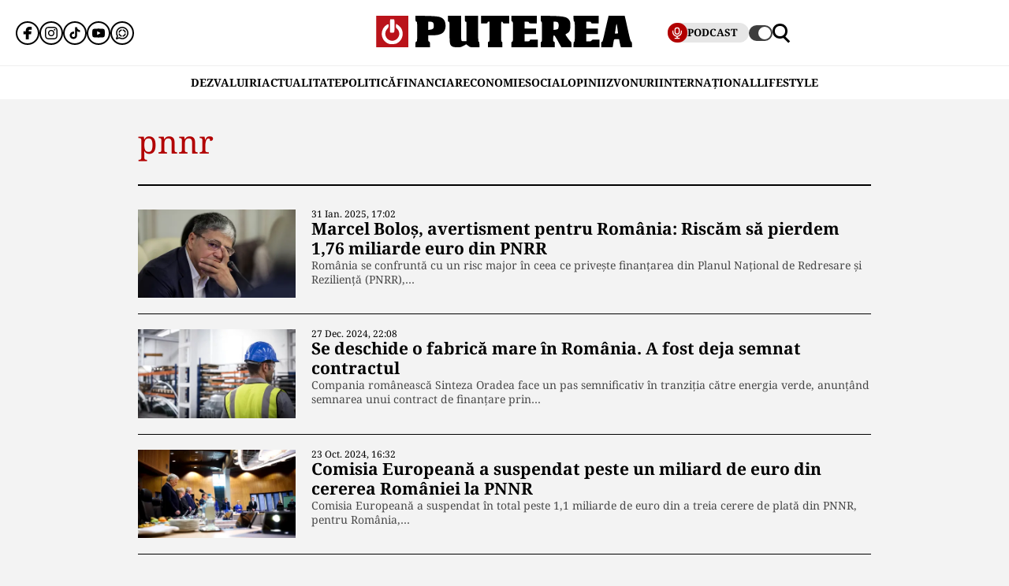

--- FILE ---
content_type: text/html; charset=UTF-8
request_url: https://www.puterea.ro/tag/pnnr/
body_size: 17905
content:
<!doctype html>
<html lang="ro">
<head>
    <meta charset="utf-8">
    <meta name="viewport" content="width=device-width, initial-scale=1.0"/>
    <meta name="HandheldFriendly" content="true"/>
    <meta name="MobileOptimized" content="420"/>
    <meta name="theme-color" content="#000000">
    <meta name="referrer" content="origin-when-cross-origin">

    <title>pnnr - Puterea.ro</title>
    <link rel="Shortcut Icon" type="image/x-icon" href="/favicon.ico"/>

    <link rel="preconnect" href="https://fonts.gstatic.com" crossorigin>

    <link rel="preload" href="https://fonts.gstatic.com/s/notoserif/v23/ga6daw1J5X9T9RW6j9bNVls-hfgvz8JcMofYTYf0D33Esw.woff2" as="font" type="font/woff2" crossorigin>
    <link rel="preload" href="https://fonts.gstatic.com/s/notoserif/v23/ga6daw1J5X9T9RW6j9bNVls-hfgvz8JcMofYTYf6D30.woff2" as="font" type="font/woff2" crossorigin>
    <link rel="preload" href="https://fonts.gstatic.com/s/notoserif/v23/ga6daw1J5X9T9RW6j9bNVls-hfgvz8JcMofYTYf0D33Esw.woff2" as="font" type="font/woff2" crossorigin>
    <link rel="preload" href="https://fonts.gstatic.com/s/notoserif/v23/ga6daw1J5X9T9RW6j9bNVls-hfgvz8JcMofYTYf6D30.woff2" as="font" type="font/woff2" crossorigin>
    <link rel="preload" href="https://fonts.gstatic.com/s/notoserif/v23/ga6daw1J5X9T9RW6j9bNVls-hfgvz8JcMofYTYf0D33Esw.woff2" as="font" type="font/woff2" crossorigin>
    <link rel="preload" href="https://fonts.gstatic.com/s/notoserif/v23/ga6daw1J5X9T9RW6j9bNVls-hfgvz8JcMofYTYf6D30.woff2" as="font" type="font/woff2" crossorigin>

	<meta name='robots' content='index, follow, max-image-preview:large, max-snippet:-1, max-video-preview:-1' />
	<style>img:is([sizes="auto" i], [sizes^="auto," i]) { contain-intrinsic-size: 3000px 1500px }</style>
	
	<!-- This site is optimized with the Yoast SEO plugin v26.4 - https://yoast.com/wordpress/plugins/seo/ -->
	<link rel="canonical" href="https://www.puterea.ro/tag/pnnr/" />
	<meta property="og:locale" content="ro_RO" />
	<meta property="og:type" content="article" />
	<meta property="og:title" content="pnnr - Puterea.ro" />
	<meta property="og:url" content="https://www.puterea.ro/tag/pnnr/" />
	<meta property="og:site_name" content="Puterea.ro" />
	<meta name="twitter:card" content="summary_large_image" />
	<meta name="twitter:site" content="@ZiarPuterea" />
	<script type="application/ld+json" class="yoast-schema-graph">{"@context":"https://schema.org","@graph":[{"@type":"CollectionPage","@id":"https://www.puterea.ro/tag/pnnr/","url":"https://www.puterea.ro/tag/pnnr/","name":"pnnr - Puterea.ro","isPartOf":{"@id":"https://www.puterea.ro/#website"},"primaryImageOfPage":{"@id":"https://www.puterea.ro/tag/pnnr/#primaryimage"},"image":{"@id":"https://www.puterea.ro/tag/pnnr/#primaryimage"},"thumbnailUrl":"https://www.puterea.ro/wp-content/uploads/2024/08/Marcel-Bolos-InquamPhotos-Octav-Ganea-1.jpeg","breadcrumb":{"@id":"https://www.puterea.ro/tag/pnnr/#breadcrumb"},"inLanguage":"ro-RO"},{"@type":"ImageObject","inLanguage":"ro-RO","@id":"https://www.puterea.ro/tag/pnnr/#primaryimage","url":"https://www.puterea.ro/wp-content/uploads/2024/08/Marcel-Bolos-InquamPhotos-Octav-Ganea-1.jpeg","contentUrl":"https://www.puterea.ro/wp-content/uploads/2024/08/Marcel-Bolos-InquamPhotos-Octav-Ganea-1.jpeg","width":872,"height":535,"caption":"Marcel Boloș, avertisment pentru România: Riscăm să pierdem 1,76 miliarde euro din PNRR"},{"@type":"BreadcrumbList","@id":"https://www.puterea.ro/tag/pnnr/#breadcrumb","itemListElement":[{"@type":"ListItem","position":1,"name":"Home","item":"https://www.puterea.ro/"},{"@type":"ListItem","position":2,"name":"pnnr"}]},{"@type":"WebSite","@id":"https://www.puterea.ro/#website","url":"https://www.puterea.ro/","name":"Puterea.ro","description":"Cotidian national","publisher":{"@id":"https://www.puterea.ro/#organization"},"potentialAction":[{"@type":"SearchAction","target":{"@type":"EntryPoint","urlTemplate":"https://www.puterea.ro/?s={search_term_string}"},"query-input":{"@type":"PropertyValueSpecification","valueRequired":true,"valueName":"search_term_string"}}],"inLanguage":"ro-RO"},{"@type":"Organization","@id":"https://www.puterea.ro/#organization","name":"Puterea","url":"https://www.puterea.ro/","logo":{"@type":"ImageObject","inLanguage":"ro-RO","@id":"https://www.puterea.ro/#/schema/logo/image/","url":"https://www.puterea.ro/wp-content/uploads/2020/07/ziarul-puterea-logo.png","contentUrl":"https://www.puterea.ro/wp-content/uploads/2020/07/ziarul-puterea-logo.png","width":600,"height":74,"caption":"Puterea"},"image":{"@id":"https://www.puterea.ro/#/schema/logo/image/"},"sameAs":["https://www.facebook.com/ziarulputerea.ro","https://x.com/ZiarPuterea","https://www.instagram.com/puterea.ro/"]}]}</script>
	<!-- / Yoast SEO plugin. -->


<link rel='dns-prefetch' href='//www.puterea.ro' />
<link rel="alternate" type="application/rss+xml" title="Puterea.ro &raquo; Flux" href="https://www.puterea.ro/feed/" />
<link rel="alternate" type="application/rss+xml" title="Puterea.ro &raquo; Flux comentarii" href="https://www.puterea.ro/comments/feed/" />
<link rel="alternate" type="application/rss+xml" title="Puterea.ro &raquo; Flux etichetă pnnr" href="https://www.puterea.ro/tag/pnnr/feed/" />
<style id='pdfemb-pdf-embedder-viewer-style-inline-css' type='text/css'>
.wp-block-pdfemb-pdf-embedder-viewer{max-width:none}

</style>
<link rel='stylesheet' id='strawberry-minify-all-css-css' href='https://www.puterea.ro/wp-content/themes/Puterea-twentyfour/assets/css/build/style.css?ver=1757942227' type='text/css' media='all' />
<link rel="https://api.w.org/" href="https://www.puterea.ro/wp-json/" /><link rel="alternate" title="JSON" type="application/json" href="https://www.puterea.ro/wp-json/wp/v2/tags/19694" /><link rel="EditURI" type="application/rsd+xml" title="RSD" href="https://www.puterea.ro/xmlrpc.php?rsd" />
<link rel="icon" href="https://www.puterea.ro/wp-content/uploads/2020/08/cropped-Icon-sit-32x32.png" sizes="32x32" />
<link rel="icon" href="https://www.puterea.ro/wp-content/uploads/2020/08/cropped-Icon-sit-192x192.png" sizes="192x192" />
<link rel="apple-touch-icon" href="https://www.puterea.ro/wp-content/uploads/2020/08/cropped-Icon-sit-180x180.png" />
<meta name="msapplication-TileImage" content="https://www.puterea.ro/wp-content/uploads/2020/08/cropped-Icon-sit-270x270.png" />

    <!-- ANALYTICS -->
	<!-- Google tag (gtag.js) -->
<script data-cfasync="false" async src="https://www.googletagmanager.com/gtag/js?id=G-ZTDXK1R9T3"></script>
<script data-cfasync="false">
    window.dataLayer = window.dataLayer || [];
    function gtag(){dataLayer.push(arguments);}
    gtag('js', new Date());

    gtag('config', 'G-ZTDXK1R9T3');
</script>


	<script data-cfasync="false">
    const document_root = document.querySelector(":root");
    if (window.matchMedia && window.matchMedia('(prefers-color-scheme: dark)').matches) {
        if (window.localStorage.getItem("color-scheme") == "light") {
            document_root.classList.add("light");
        } else {
            document_root.classList.add("dark");
        }
    }
    if (window.localStorage.getItem("color-scheme") == "dark") {
        document_root.classList.add("dark");
    }
</script>
</head>
<body class="archive tag tag-pnnr tag-19694 wp-embed-responsive wp-theme-Puterea-twentyfour font-main font-size-13">
    <!-- Breaking news sidebar -->
	<!-- Breaking News :: Inactive Widget  --><!--  :: Inactive Widget  -->    <!-- // Breaking news sidebar -->
<header id="header" class="header font-main">
    <div class="container relative">
        <div class="header__wrapper">
            <div class="left">
                <div class="bars sm:hidden"><label for="pushmenu-open" class="pushmenu-open"><span class="lines"></span></label></div>
                <div class="social xs:hidden">
					<div class="social-icons">
	<ul class="display-flex reset gap-20 justify-left">

					<li><a title="Facebook" class="color-facebook" target="_blank" href="https://www.facebook.com/ziarulputerea.ro">
                <svg xmlns="http://www.w3.org/2000/svg" width="24" height="24" viewBox="0 0 1920 1920"><path fill-rule="evenodd" d="M1168.737 487.897c44.672-41.401 113.824-36.889 118.9-36.663l289.354-.113 6.317-417.504L1539.65 22.9C1511.675 16.02 1426.053 0 1237.324 0 901.268 0 675.425 235.206 675.425 585.137v93.97H337v451.234h338.425V1920h451.234v-789.66h356.7l62.045-451.233H1126.66v-69.152c0-54.937 14.214-96.112 42.078-122.058"/></svg>
			</a></li>					<li><a title="Instagram" class="color-instagram" target="_blank" href="https://www.instagram.com/puterea.ro">
				<svg role="img" xmlns="http://www.w3.org/2000/svg" width="24" height="24" viewBox="0 0 24 24">
					<path d="M12 0C8.74 0 8.333.015 7.053.072 5.775.132 4.905.333 4.14.63c-.789.306-1.459.717-2.126 1.384S.935 3.35.63 4.14C.333 4.905.131 5.775.072 7.053.012 8.333 0 8.74 0 12s.015 3.667.072 4.947c.06 1.277.261 2.148.558 2.913.306.788.717 1.459 1.384 2.126.667.666 1.336 1.079 2.126 1.384.766.296 1.636.499 2.913.558C8.333 23.988 8.74 24 12 24s3.667-.015 4.947-.072c1.277-.06 2.148-.262 2.913-.558.788-.306 1.459-.718 2.126-1.384.666-.667 1.079-1.335 1.384-2.126.296-.765.499-1.636.558-2.913.06-1.28.072-1.687.072-4.947s-.015-3.667-.072-4.947c-.06-1.277-.262-2.149-.558-2.913-.306-.789-.718-1.459-1.384-2.126C21.319 1.347 20.651.935 19.86.63c-.765-.297-1.636-.499-2.913-.558C15.667.012 15.26 0 12 0zm0 2.16c3.203 0 3.585.016 4.85.071 1.17.055 1.805.249 2.227.415.562.217.96.477 1.382.896.419.42.679.819.896 1.381.164.422.36 1.057.413 2.227.057 1.266.07 1.646.07 4.85s-.015 3.585-.074 4.85c-.061 1.17-.256 1.805-.421 2.227-.224.562-.479.96-.899 1.382-.419.419-.824.679-1.38.896-.42.164-1.065.36-2.235.413-1.274.057-1.649.07-4.859.07-3.211 0-3.586-.015-4.859-.074-1.171-.061-1.816-.256-2.236-.421-.569-.224-.96-.479-1.379-.899-.421-.419-.69-.824-.9-1.38-.165-.42-.359-1.065-.42-2.235-.045-1.26-.061-1.649-.061-4.844 0-3.196.016-3.586.061-4.861.061-1.17.255-1.814.42-2.234.21-.57.479-.96.9-1.381.419-.419.81-.689 1.379-.898.42-.166 1.051-.361 2.221-.421 1.275-.045 1.65-.06 4.859-.06l.045.03zm0 3.678c-3.405 0-6.162 2.76-6.162 6.162 0 3.405 2.76 6.162 6.162 6.162 3.405 0 6.162-2.76 6.162-6.162 0-3.405-2.76-6.162-6.162-6.162zM12 16c-2.21 0-4-1.79-4-4s1.79-4 4-4 4 1.79 4 4-1.79 4-4 4zm7.846-10.405c0 .795-.646 1.44-1.44 1.44-.795 0-1.44-.646-1.44-1.44 0-.794.646-1.439 1.44-1.439.793-.001 1.44.645 1.44 1.439z"/>
				</svg>
			</a></li>							<li><a title="Tiktok" class="color-twitter" target="_blank" href="https://www.tiktok.com/@puterea.ro">
                <svg xmlns="http://www.w3.org/2000/svg" width="24" height="24" viewBox="0 0 32 32"><path d="M16.656 1.029c1.637-.025 3.262-.012 4.886-.025a7.762 7.762 0 0 0 2.189 5.213l-.002-.002A8.77 8.77 0 0 0 29 8.45l.028.002v5.036a13.327 13.327 0 0 1-5.331-1.247l.082.034a15.385 15.385 0 0 1-2.077-1.196l.052.034c-.012 3.649.012 7.298-.025 10.934a9.513 9.513 0 0 1-1.707 4.954l.02-.031c-1.652 2.366-4.328 3.919-7.371 4.011h-.014a9.071 9.071 0 0 1-5.139-1.31l.04.023C5.05 28.185 3.32 25.603 3 22.6l-.004-.041a23.163 23.163 0 0 1-.012-1.862c.49-4.779 4.494-8.476 9.361-8.476.547 0 1.083.047 1.604.136l-.056-.008c.025 1.849-.05 3.699-.05 5.548a4.29 4.29 0 0 0-5.465 2.619l-.009.03c-.133.427-.21.918-.21 1.426 0 .206.013.41.037.61l-.002-.024a4.26 4.26 0 0 0 4.382 3.586h-.009a4.198 4.198 0 0 0 3.451-1.994l.01-.018c.267-.372.45-.822.511-1.311l.001-.014c.125-2.237.075-4.461.087-6.698.012-5.036-.012-10.06.025-15.083z"/></svg>
			</a></li>					<li><a title="Youtune" class="color-youtube" target="_blank" href="https://www.youtube.com/@PutereaTV">
				<svg role="img" xmlns="http://www.w3.org/2000/svg" width="24" height="24" viewBox="0 0 24 24">
					<path d="M23.498 6.186a3.016 3.016 0 0 0-2.122-2.136C19.505 3.545 12 3.545 12 3.545s-7.505 0-9.377.505A3.017 3.017 0 0 0 .502 6.186C0 8.07 0 12 0 12s0 3.93.502 5.814a3.016 3.016 0 0 0 2.122 2.136c1.871.505 9.376.505 9.376.505s7.505 0 9.377-.505a3.015 3.015 0 0 0 2.122-2.136C24 15.93 24 12 24 12s0-3.93-.502-5.814zM9.545 15.568V8.432L15.818 12l-6.273 3.568z"/>
				</svg>
			</a></li>				            <li><a title="WhatsApp Channel" target="_blank" href="https://whatsapp.com/channel/0029VapT6Gc7tkjAt6VeAj1G">
                    <svg xmlns="http://www.w3.org/2000/svg" xml:space="preserve" style="fill-rule:evenodd;clip-rule:evenodd;stroke-linejoin:round;stroke-miterlimit:2" width="24" height="24" viewBox="0 0 302 303">
                      <path d="M460.81 83.14c-28.23-28.27-65.78-43.84-105.8-43.86-82.44 0-149.53 67.07-149.57 149.52-.01 26.35 6.88 52.08 19.96 74.75l-20.83 54.86c-5.19 13.69 8.03 27.17 21.81 22.25l57.09-20.42c21.85 11.9 46.45 18.18 71.47 18.19h.06c82.43 0 149.54-67.07 149.57-149.52.02-39.95-15.51-77.51-43.76-105.77Zm-105.8 225.89h-.05c-21.56 0-42.7-5.79-61.15-16.74l-4.39-2.61-45.48 11.93 12.13-44.33-2.85-4.54c-12.03-19.13-18.39-41.23-18.37-63.93.03-66.24 53.93-120.12 120.21-120.12 32.09.01 62.27 12.53 84.95 35.23 22.69 22.71 35.17 52.9 35.16 84.99-.02 66.24-53.93 120.12-120.16 120.12Z" transform="translate(-203.417 -39.28)"/>
                      <path d="M283.3 197.51c-9.95 0-16.98 9.67-14.02 19.17 8.78 28.2 31.03 50.45 59.23 59.23 9.5 2.96 19.17-4.06 19.17-14.02 0-6.47-4.25-12.13-10.43-14.06-18.98-5.93-33.96-20.91-39.89-39.89-1.92-6.18-7.58-10.43-14.06-10.43Zm0-15.34c6.47 0 12.13-4.25 14.06-10.43 5.93-18.98 20.91-33.96 39.89-39.89 6.18-1.93 10.43-7.59 10.43-14.06 0-9.95-9.67-16.98-19.17-14.02-28.2 8.78-50.45 31.03-59.23 59.23-2.95 9.5 4.07 19.17 14.02 19.17Zm144.11 0c9.95 0 16.98-9.67 14.02-19.17-8.78-28.2-31.03-50.45-59.23-59.23-9.5-2.96-19.17 4.06-19.17 14.02 0 6.47 4.25 12.13 10.43 14.06 18.98 5.93 33.96 20.91 39.89 39.89 1.93 6.17 7.58 10.43 14.06 10.43Zm-64.38 79.72c0 9.95 9.67 16.98 19.17 14.02 28.2-8.78 50.45-31.03 59.23-59.23 2.96-9.5-4.06-19.17-14.02-19.17-6.47 0-12.13 4.25-14.06 10.43-5.93 18.98-20.91 33.96-39.89 39.89-6.18 1.93-10.43 7.59-10.43 14.06Z" transform="translate(-203.417 -39.28)"/>
                    </svg>
                </a></li>
		
			</ul>
</div>                </div>
            </div>
            <div class="logo">
                <a href="https://www.puterea.ro/">
					<svg xmlns="http://www.w3.org/2000/svg"  width="375" height="40" viewBox="0 0 6000 740">
    <g id="text" fill="#000000">
        <path d="M920 676c0-55 3-64 20-69 19-5 20-14 20-235s-1-230-20-235c-18-4-20-14-20-73V-3l248 6c308 7 367 21 424 98 30 40 42 126 28 195-24 116-117 164-314 164h-86v71c0 62 2 71 20 76 17 5 20 14 20 69v64H920v-64zm410-371c15-14 20-31 20-72 0-69-22-93-85-93h-45v193l45-6c25-2 55-13 65-22zM1782 720c-57-35-62-61-62-335 0-238-1-245-20-245-18 0-20-7-20-70V0h310v289c0 237 3 291 14 300 8 7 36 11 63 9l48-3 3-227c2-223 2-228-18-228-18 0-20-6-20-70V0h310v305c0 264 2 305 15 305 12 0 15 14 15 65v65h-109c-108 0-108 0-153-35l-46-34-63 34c-58 32-71 35-149 35-68 0-92-4-118-20zM2620 676c0-55 3-64 20-69 19-5 20-14 20-236V140h-25c-18 0-25 5-25 20 0 18-7 20-75 20h-75V0h660v180h-75c-68 0-75-2-75-20 0-13-7-20-20-20-19 0-20 7-20 235 0 202 2 235 15 235 12 0 15 14 15 65v65h-340v-64zM3170 676c0-55 3-64 20-69 19-5 20-14 20-235s-1-230-20-235c-17-4-20-14-20-71V0h600v180h-89c-81 0-90-2-96-20-5-16-15-20-56-20h-49v160h270v130h-270v170h60c53 0 60-2 60-20 0-19 7-20 95-20h95v180h-620v-64zM3860 675c0-51 3-65 15-65 13 0 15-33 15-235s-2-235-15-235c-12 0-15-15-15-71V-3l243 6c307 7 379 25 429 104 20 33 23 51 23 128 0 104-19 148-80 181-19 10-35 20-35 23 0 16 113 171 125 171s15 14 15 65v65h-236l-78-141c-92-165-109-175-114-66-3 62-1 69 18 74 17 5 20 13 20 69v64h-330v-65zm407-371c7-10 13-44 13-75 0-68-20-89-82-89h-38v193l47-6c29-3 52-12 60-23zM4630 675c0-51 3-65 15-65 13 0 15-33 15-234 0-199-2-235-15-240-11-4-15-22-15-71V0h590v180h-90c-83 0-90-1-90-20 0-18-7-20-55-20h-55v160h270v130h-270v170h59c50 0 59-3 64-20 5-18 14-20 96-20h91v180h-610v-65zM5280 675c0-50 3-65 15-65 16 0 19-8 75-255 22-99 50-219 62-267l20-88h377l9 33c5 17 35 153 68 301 48 217 62 270 77 274 14 4 17 16 17 68v64h-259l-11-38c-9-34-30-138-30-148 0-2-27-4-60-4-67 0-60-10-80 118l-12 72h-268v-65zm394-268c-1-4-7-55-14-112-8-58-17-105-20-105-4 0-13 42-19 93-7 50-15 102-18 115-5 22-3 23 33 20 22-2 39-6 38-11z"/>
    </g>
    <path fill="#ba131a" d="M0 370V0h750v740H0V370zm449 249c14-9 13-10-2-5-10 3-46 6-80 7-48 1-56 3-37 9 29 10 96 4 119-11zM179 423c-1-61-2-65-11-36-9 28-4 103 7 103 3 0 5-30 4-67zm410 2c0-16-4-39-9-50-6-14-9 2-9 50s3 64 9 50c5-11 9-33 9-50zm-201-67c14-14 17-215 3-237-5-8-16-11-25-8-13 5-16 25-16 125 0 132 6 152 38 120z"/>
    <g fill="#fff">
        <path d="M289 657C150 605 89 445 156 311c26-51 91-111 121-111 24 0 16 73-11 99-83 78-69 213 29 268 137 77 296-71 229-213-9-19-27-43-41-54-20-16-24-26-21-65l3-47 50 34c153 103 136 338-30 425-41 22-151 27-196 10z"/><path d="M324 387c-2-7-3-78-2-157l3-145 44-3c28-2 47 1 52 10 14 21 11 282-3 296-16 16-87 15-94-1z"/>
    </g>
</svg>                </a>
            </div>
            <div class="right">
				<div class="video sm:padding-right-15 bg-dark-t1 rounded-100">
	<a class="display-flex items-center gap-10 font-weight-700" href="/puterea-tv/">
       <span class="circle-25 bg-red">
          <svg xmlns="http://www.w3.org/2000/svg" fill="#fff" width="16" height="16" viewBox="0 0 24 24"><path d="M12 15a5.006 5.006 0 0 0 5-5V6A5 5 0 0 0 7 6v4a5.006 5.006 0 0 0 5 5ZM9 6a3 3 0 0 1 6 0v4a3 3 0 0 1-6 0Zm-6 4V8a1 1 0 0 1 2 0v2a7 7 0 0 0 14 0V8a1 1 0 0 1 2 0v2a9.011 9.011 0 0 1-8 8.941V21h3a1 1 0 0 1 0 2H8a1 1 0 0 1 0-2h3v-2.059A9.011 9.011 0 0 1 3 10Z"/></svg>
       </span>
		<span class="xs:hidden line-height-100">PODCAST</span>
	</a>
</div>                <div class="theme_switcher switcher"></div>
                <div class="magnifier"><label for="searchbox-open"><span></span></label></div>
            </div>
        </div>
    </div>
    <nav id="main-nav" class="navbar">
        <div class="container">
            <ul class="mdb:font-size-16">
				<li id="menu-item-34169" class="menu-item menu-item-type-taxonomy menu-item-object-category menu-item-34169"><a href="https://www.puterea.ro/dezvaluiri/">DEZVALUIRI</a></li>
<li id="menu-item-1333" class="menu-item menu-item-type-taxonomy menu-item-object-category menu-item-1333"><a href="https://www.puterea.ro/actualitate/">ACTUALITATE</a></li>
<li id="menu-item-4114" class="menu-item menu-item-type-taxonomy menu-item-object-category menu-item-4114"><a href="https://www.puterea.ro/politica/">POLITICĂ</a></li>
<li id="menu-item-358304" class="menu-item menu-item-type-post_type menu-item-object-page menu-item-358304"><a href="https://www.puterea.ro/financiar/">Financiar</a></li>
<li id="menu-item-121" class="menu-item menu-item-type-taxonomy menu-item-object-category menu-item-has-children menu-item-121"><a href="https://www.puterea.ro/economie/">ECONOMIE</a>
<ul class="sub-menu">
	<li id="menu-item-4057" class="menu-item menu-item-type-taxonomy menu-item-object-category menu-item-4057"><a href="https://www.puterea.ro/economie/indicatori-macro/">Indicatori macro</a></li>
	<li id="menu-item-4060" class="menu-item menu-item-type-taxonomy menu-item-object-category menu-item-4060"><a href="https://www.puterea.ro/economie/finante/">Finanțe</a></li>
	<li id="menu-item-4061" class="menu-item menu-item-type-taxonomy menu-item-object-category menu-item-4061"><a href="https://www.puterea.ro/economie/imobiliare/">Imobiliare</a></li>
	<li id="menu-item-4058" class="menu-item menu-item-type-taxonomy menu-item-object-category menu-item-4058"><a href="https://www.puterea.ro/economie/business/">Business</a></li>
	<li id="menu-item-4062" class="menu-item menu-item-type-taxonomy menu-item-object-category menu-item-4062"><a href="https://www.puterea.ro/economie/transporturi/">Transporturi</a></li>
	<li id="menu-item-4059" class="menu-item menu-item-type-taxonomy menu-item-object-category menu-item-4059"><a href="https://www.puterea.ro/economie/energie/">Energie</a></li>
	<li id="menu-item-11011" class="menu-item menu-item-type-taxonomy menu-item-object-category menu-item-11011"><a href="https://www.puterea.ro/economie/agricultura/">Agricultura</a></li>
</ul>
</li>
<li id="menu-item-129" class="menu-item menu-item-type-taxonomy menu-item-object-category menu-item-has-children menu-item-129"><a href="https://www.puterea.ro/social/">SOCIAL</a>
<ul class="sub-menu">
	<li id="menu-item-128" class="menu-item menu-item-type-taxonomy menu-item-object-category menu-item-128"><a href="https://www.puterea.ro/social/sanatate/">Sănătate</a></li>
	<li id="menu-item-122" class="menu-item menu-item-type-taxonomy menu-item-object-category menu-item-122"><a href="https://www.puterea.ro/social/educatie/">Educație</a></li>
	<li id="menu-item-1336" class="menu-item menu-item-type-taxonomy menu-item-object-category menu-item-1336"><a href="https://www.puterea.ro/social/cultura/">Cultură</a></li>
	<li id="menu-item-11014" class="menu-item menu-item-type-taxonomy menu-item-object-category menu-item-11014"><a href="https://www.puterea.ro/social/orasul-meu/">Orașul meu</a></li>
</ul>
</li>
<li id="menu-item-4077" class="menu-item menu-item-type-taxonomy menu-item-object-category menu-item-4077"><a href="https://www.puterea.ro/opinii/">OPINII</a></li>
<li id="menu-item-34173" class="menu-item menu-item-type-taxonomy menu-item-object-category menu-item-34173"><a href="https://www.puterea.ro/bursa-zvonurilor/">ZVONURI</a></li>
<li id="menu-item-4056" class="menu-item menu-item-type-taxonomy menu-item-object-category menu-item-4056"><a href="https://www.puterea.ro/international/">INTERNAȚIONAL</a></li>
<li id="menu-item-192837" class="menu-item menu-item-type-taxonomy menu-item-object-category menu-item-has-children menu-item-192837"><a href="https://www.puterea.ro/lifestyle/">LIFESTYLE</a>
<ul class="sub-menu">
	<li id="menu-item-192840" class="menu-item menu-item-type-taxonomy menu-item-object-category menu-item-192840"><a href="https://www.puterea.ro/lifestyle/horoscop/">Horoscop</a></li>
	<li id="menu-item-217506" class="menu-item menu-item-type-taxonomy menu-item-object-category menu-item-217506"><a href="https://www.puterea.ro/lifestyle/neconventional/">Neconventional</a></li>
	<li id="menu-item-192838" class="menu-item menu-item-type-taxonomy menu-item-object-category menu-item-192838"><a href="https://www.puterea.ro/lifestyle/auto-moto/">Auto</a></li>
	<li id="menu-item-192839" class="menu-item menu-item-type-taxonomy menu-item-object-category menu-item-192839"><a href="https://www.puterea.ro/lifestyle/food/">Food</a></li>
	<li id="menu-item-192842" class="menu-item menu-item-type-taxonomy menu-item-object-category menu-item-192842"><a href="https://www.puterea.ro/lifestyle/shopping/">Shopping</a></li>
	<li id="menu-item-192843" class="menu-item menu-item-type-taxonomy menu-item-object-category menu-item-192843"><a href="https://www.puterea.ro/lifestyle/travel/">Turism</a></li>
</ul>
</li>
            </ul>
        </div>
    </nav>
	<!-- Module: PushMenu -->
<input type="checkbox" id="pushmenu-open">
<div id="pushmenu">
    <div class="modalbox modalbox--pushmenu">
        <label class="modalbox__close" for="pushmenu-open">
            <svg xmlns="http://www.w3.org/2000/svg" width="20" height="20" viewBox="0 0 24 24"><g fill="none" fill-rule="evenodd"><path d="M0 0h24v24H0z"/><path stroke="#0C0310" stroke-linecap="round" stroke-width="2" d="M17 7 7 17M7 7l10 10"/></g></svg>
        </label>
        <div class="modalbox__content height-100p">

            <div class="searchbox">
                <form action="/" class="form">
                    <input placeholder="Introdu cuvântul căutat" class="input" name="s" type="text">
                    <button class="button" type="submit">
                        <svg xmlns="http://www.w3.org/2000/svg" xml:space="preserve" viewBox="0 0 410.587 410.588"><path d="m410.587 371.351-50.044-50.044-39.866-39.866c20.505-28.842 32.685-63.996 32.685-102.009 0-97.424-79.263-176.687-176.684-176.687C79.251 2.745 0 82.008 0 179.432c0 97.423 79.251 176.675 176.678 176.675 40.698 0 78.116-13.963 108.01-37.167l68.508 68.508c.841.841 1.784 1.509 2.705 2.207l18.194 18.188 36.492-36.492zm-233.898-56.803c-74.503-.006-135.111-60.622-135.111-135.111 0-74.5 60.614-135.108 135.111-135.108 74.498 0 135.108 60.608 135.108 135.108 0 30.998-10.59 59.507-28.218 82.333-5.833 7.537-12.374 14.49-19.642 20.654-23.563 19.985-53.997 32.124-87.248 32.124z"/></svg>
                    </button>
                </form>
            </div>

            <nav class="navbar navbar--center mg-bottom-30">
                <ul class="xs:font-size-21 sm:font-size-23 font-titles text-uppercase">
					<li class="menu-item menu-item-type-taxonomy menu-item-object-category menu-item-34169"><a href="https://www.puterea.ro/dezvaluiri/">DEZVALUIRI</a></li>
<li class="menu-item menu-item-type-taxonomy menu-item-object-category menu-item-1333"><a href="https://www.puterea.ro/actualitate/">ACTUALITATE</a></li>
<li class="menu-item menu-item-type-taxonomy menu-item-object-category menu-item-4114"><a href="https://www.puterea.ro/politica/">POLITICĂ</a></li>
<li class="menu-item menu-item-type-post_type menu-item-object-page menu-item-358304"><a href="https://www.puterea.ro/financiar/">Financiar</a></li>
<li class="menu-item menu-item-type-taxonomy menu-item-object-category menu-item-has-children menu-item-121"><a href="https://www.puterea.ro/economie/">ECONOMIE</a>
<ul class="sub-menu">
	<li class="menu-item menu-item-type-taxonomy menu-item-object-category menu-item-4057"><a href="https://www.puterea.ro/economie/indicatori-macro/">Indicatori macro</a></li>
	<li class="menu-item menu-item-type-taxonomy menu-item-object-category menu-item-4060"><a href="https://www.puterea.ro/economie/finante/">Finanțe</a></li>
	<li class="menu-item menu-item-type-taxonomy menu-item-object-category menu-item-4061"><a href="https://www.puterea.ro/economie/imobiliare/">Imobiliare</a></li>
	<li class="menu-item menu-item-type-taxonomy menu-item-object-category menu-item-4058"><a href="https://www.puterea.ro/economie/business/">Business</a></li>
	<li class="menu-item menu-item-type-taxonomy menu-item-object-category menu-item-4062"><a href="https://www.puterea.ro/economie/transporturi/">Transporturi</a></li>
	<li class="menu-item menu-item-type-taxonomy menu-item-object-category menu-item-4059"><a href="https://www.puterea.ro/economie/energie/">Energie</a></li>
	<li class="menu-item menu-item-type-taxonomy menu-item-object-category menu-item-11011"><a href="https://www.puterea.ro/economie/agricultura/">Agricultura</a></li>
</ul>
</li>
<li class="menu-item menu-item-type-taxonomy menu-item-object-category menu-item-has-children menu-item-129"><a href="https://www.puterea.ro/social/">SOCIAL</a>
<ul class="sub-menu">
	<li class="menu-item menu-item-type-taxonomy menu-item-object-category menu-item-128"><a href="https://www.puterea.ro/social/sanatate/">Sănătate</a></li>
	<li class="menu-item menu-item-type-taxonomy menu-item-object-category menu-item-122"><a href="https://www.puterea.ro/social/educatie/">Educație</a></li>
	<li class="menu-item menu-item-type-taxonomy menu-item-object-category menu-item-1336"><a href="https://www.puterea.ro/social/cultura/">Cultură</a></li>
	<li class="menu-item menu-item-type-taxonomy menu-item-object-category menu-item-11014"><a href="https://www.puterea.ro/social/orasul-meu/">Orașul meu</a></li>
</ul>
</li>
<li class="menu-item menu-item-type-taxonomy menu-item-object-category menu-item-4077"><a href="https://www.puterea.ro/opinii/">OPINII</a></li>
<li class="menu-item menu-item-type-taxonomy menu-item-object-category menu-item-34173"><a href="https://www.puterea.ro/bursa-zvonurilor/">ZVONURI</a></li>
<li class="menu-item menu-item-type-taxonomy menu-item-object-category menu-item-4056"><a href="https://www.puterea.ro/international/">INTERNAȚIONAL</a></li>
<li class="menu-item menu-item-type-taxonomy menu-item-object-category menu-item-has-children menu-item-192837"><a href="https://www.puterea.ro/lifestyle/">LIFESTYLE</a>
<ul class="sub-menu">
	<li class="menu-item menu-item-type-taxonomy menu-item-object-category menu-item-192840"><a href="https://www.puterea.ro/lifestyle/horoscop/">Horoscop</a></li>
	<li class="menu-item menu-item-type-taxonomy menu-item-object-category menu-item-217506"><a href="https://www.puterea.ro/lifestyle/neconventional/">Neconventional</a></li>
	<li class="menu-item menu-item-type-taxonomy menu-item-object-category menu-item-192838"><a href="https://www.puterea.ro/lifestyle/auto-moto/">Auto</a></li>
	<li class="menu-item menu-item-type-taxonomy menu-item-object-category menu-item-192839"><a href="https://www.puterea.ro/lifestyle/food/">Food</a></li>
	<li class="menu-item menu-item-type-taxonomy menu-item-object-category menu-item-192842"><a href="https://www.puterea.ro/lifestyle/shopping/">Shopping</a></li>
	<li class="menu-item menu-item-type-taxonomy menu-item-object-category menu-item-192843"><a href="https://www.puterea.ro/lifestyle/travel/">Turism</a></li>
</ul>
</li>
                </ul>
            </nav>

            <nav class="navbar navbar--center">
                <ul class="xs:font-size-16 sm:font-size-18 line-height-120 text-uppercase">
					<li id="menu-item-124278" class="menu-item menu-item-type-post_type menu-item-object-page menu-item-124278"><a href="https://www.puterea.ro/termeni-si-conditii/">TOS</a></li>
<li id="menu-item-124280" class="menu-item menu-item-type-post_type menu-item-object-page menu-item-124280"><a href="https://www.puterea.ro/politica-cookies/">Politica Cookies</a></li>
<li id="menu-item-124279" class="menu-item menu-item-type-post_type menu-item-object-page menu-item-124279"><a href="https://www.puterea.ro/protectia-datelor-personale/">Protecția datelor personale</a></li>
<li id="menu-item-124277" class="menu-item menu-item-type-post_type menu-item-object-page menu-item-124277"><a href="https://www.puterea.ro/despre-noi/">Despre Noi</a></li>
<li id="menu-item-124276" class="menu-item menu-item-type-post_type menu-item-object-page menu-item-124276"><a href="https://www.puterea.ro/publicitate/">Publicitate</a></li>
<li id="menu-item-148732" class="menu-item menu-item-type-custom menu-item-object-custom menu-item-148732"><a href="https://www.puterea.ro/echipa/">Echipa</a></li>
                </ul>
            </nav>
        </div>

		    </div>
</div>
<!-- Pushmenu End --></header>

    <div class="container condensed smb:padding-x-30">
        <div class="archive__wrapper xs:max-width-350 xs:mg-x-auto">
			
<div class="archive__intro">
	    <h1 class="title">pnnr</h1>
		</div>            <div class="arcive__articles">
                <div class="articles overflow-hidden divide-x-40">
					                        <div class="article sm:display-flex">
                            <div class="article__media sm:width-200 xs:mg-bottom-10 sm:mg-right-20">
                                <a href="https://www.puterea.ro/marcel-bolos-avertisment-pentru-romania-riscam-sa-pierdem-176-miliarde-euro-din-pnrr/">
									
<picture>
<source type='image/webp' media='(max-width:500px)' srcset='https://media.puterea.ro/H3VqqsQMA4qDFAO0Bp8wEg2LLMg=/420x236/smart/filters:contrast(5):format(webp):quality(80)/https://www.puterea.ro/wp-content/uploads/2024/08/Marcel-Bolos-InquamPhotos-Octav-Ganea-1.jpeg'>
<source type='image/jpeg' media='(max-width:500px)' srcset='https://media.puterea.ro/sGCS16GNfRJ8Fv0pp5RYp56DmNQ=/420x236/smart/filters:contrast(5):format(jpeg):quality(80)/https://www.puterea.ro/wp-content/uploads/2024/08/Marcel-Bolos-InquamPhotos-Octav-Ganea-1.jpeg'>
<source type='image/webp' media='(max-width:768px)' srcset='https://media.puterea.ro/n_z1U2yESMtxk9NNMz9-vRW10uQ=/220x124/smart/filters:contrast(5):format(webp):quality(80)/https://www.puterea.ro/wp-content/uploads/2024/08/Marcel-Bolos-InquamPhotos-Octav-Ganea-1.jpeg'>
<source type='image/jpeg' media='(max-width:768px)' srcset='https://media.puterea.ro/GnVxMWZLmFQezfHI6oJGQRL36VM=/220x124/smart/filters:contrast(5):format(jpeg):quality(80)/https://www.puterea.ro/wp-content/uploads/2024/08/Marcel-Bolos-InquamPhotos-Octav-Ganea-1.jpeg'>
<source type='image/webp' media='(min-width:769px)' srcset='https://media.puterea.ro/ZQi_gTdxKyWA_-lGWLoFxxHunRk=/450x253/smart/filters:contrast(5):format(webp):quality(80)/https://www.puterea.ro/wp-content/uploads/2024/08/Marcel-Bolos-InquamPhotos-Octav-Ganea-1.jpeg'>
<source type='image/jpeg' media='(min-width:769px)' srcset='https://media.puterea.ro/QhF9QuuCVEdfSLUiOoas9ubbvZI=/450x253/smart/filters:contrast(5):format(jpeg):quality(80)/https://www.puterea.ro/wp-content/uploads/2024/08/Marcel-Bolos-InquamPhotos-Octav-Ganea-1.jpeg'>
<img loading="lazy" width="450"  height="253" src="https://media.puterea.ro/ZQi_gTdxKyWA_-lGWLoFxxHunRk=/450x253/smart/filters:contrast(5):format(webp):quality(80)/https://www.puterea.ro/wp-content/uploads/2024/08/Marcel-Bolos-InquamPhotos-Octav-Ganea-1.jpeg" alt="Marcel Boloș, avertisment pentru România: Riscăm să pierdem 1,76 miliarde euro din PNRR" >
</picture>
                                </a>
                            </div>
                            <div class="article__content display-flex flex-col gap-10">
								                                <div class="article__eyebrow display-flex gap-20">
                                    <div>31 ian. 2025, 17:02</div>
                                </div>
                                <h3 class="font-titles font-size-21 font-weight-700">
                                    <a href="https://www.puterea.ro/marcel-bolos-avertisment-pentru-romania-riscam-sa-pierdem-176-miliarde-euro-din-pnrr/">Marcel Boloș, avertisment pentru România: Riscăm să pierdem 1,76 miliarde euro din PNRR</a>
                                </h3>

                                <div class="article__excerpt font-main font-size-14 line-height-130">
									România se confruntă cu un risc major în ceea ce privește finanțarea din Planul Național de Redresare și Reziliență (PNRR),&hellip;                                </div>
                            </div>

                        </div>
						                        <div class="article sm:display-flex">
                            <div class="article__media sm:width-200 xs:mg-bottom-10 sm:mg-right-20">
                                <a href="https://www.puterea.ro/se-deschide-o-fabrica-mare-in-romania-a-fost-deja-semnat-contractul/">
									
<picture>
<source type='image/webp' media='(max-width:500px)' srcset='https://media.puterea.ro/BDO3ImLyuJuotmf7VvxfnlpK6EM=/420x236/smart/filters:contrast(5):format(webp):quality(80)/https://www.puterea.ro/wp-content/uploads/2024/12/Se-deschide-o-fabrica-mare-in-Romania.-A-fost-deja-semnat-contractul-1024x576.jpg'>
<source type='image/jpeg' media='(max-width:500px)' srcset='https://media.puterea.ro/ZXNSg0HgQ537lwNkzPu8dEfJOfQ=/420x236/smart/filters:contrast(5):format(jpeg):quality(80)/https://www.puterea.ro/wp-content/uploads/2024/12/Se-deschide-o-fabrica-mare-in-Romania.-A-fost-deja-semnat-contractul-1024x576.jpg'>
<source type='image/webp' media='(max-width:768px)' srcset='https://media.puterea.ro/r61JJqdMdB6F5DuNsS043DaKEhc=/220x124/smart/filters:contrast(5):format(webp):quality(80)/https://www.puterea.ro/wp-content/uploads/2024/12/Se-deschide-o-fabrica-mare-in-Romania.-A-fost-deja-semnat-contractul-1024x576.jpg'>
<source type='image/jpeg' media='(max-width:768px)' srcset='https://media.puterea.ro/86tJqOSxv8M-VF4E4H5hwM9kNa8=/220x124/smart/filters:contrast(5):format(jpeg):quality(80)/https://www.puterea.ro/wp-content/uploads/2024/12/Se-deschide-o-fabrica-mare-in-Romania.-A-fost-deja-semnat-contractul-1024x576.jpg'>
<source type='image/webp' media='(min-width:769px)' srcset='https://media.puterea.ro/jtEq-QU_amBio_089-CL7KASAf8=/450x253/smart/filters:contrast(5):format(webp):quality(80)/https://www.puterea.ro/wp-content/uploads/2024/12/Se-deschide-o-fabrica-mare-in-Romania.-A-fost-deja-semnat-contractul-1024x576.jpg'>
<source type='image/jpeg' media='(min-width:769px)' srcset='https://media.puterea.ro/q_emQ9dOvIVl8qKL_ERGWpq_yyU=/450x253/smart/filters:contrast(5):format(jpeg):quality(80)/https://www.puterea.ro/wp-content/uploads/2024/12/Se-deschide-o-fabrica-mare-in-Romania.-A-fost-deja-semnat-contractul-1024x576.jpg'>
<img loading="lazy" width="450"  height="253" src="https://media.puterea.ro/RgUImc8x1TbMqyPNT7u_bW1fRUI=/450x253/smart/filters:contrast(5):format(webp):quality(80)/https://www.puterea.ro/wp-content/uploads/2024/12/Se-deschide-o-fabrica-mare-in-Romania.-A-fost-deja-semnat-contractul.jpg" alt="Se deschide o fabrică mare în România. A fost deja semnat contractul" >
</picture>
                                </a>
                            </div>
                            <div class="article__content display-flex flex-col gap-10">
								                                <div class="article__eyebrow display-flex gap-20">
                                    <div>27 dec. 2024, 22:08</div>
                                </div>
                                <h3 class="font-titles font-size-21 font-weight-700">
                                    <a href="https://www.puterea.ro/se-deschide-o-fabrica-mare-in-romania-a-fost-deja-semnat-contractul/">Se deschide o fabrică mare în România. A fost deja semnat contractul</a>
                                </h3>

                                <div class="article__excerpt font-main font-size-14 line-height-130">
									Compania românească Sinteza Oradea face un pas semnificativ în tranziția către energia verde, anunțând semnarea unui contract de finanțare prin&hellip;                                </div>
                            </div>

                        </div>
						                        <div class="article sm:display-flex">
                            <div class="article__media sm:width-200 xs:mg-bottom-10 sm:mg-right-20">
                                <a href="https://www.puterea.ro/comisia-europeana-a-suspendat-peste-un-miliard-de-euro-din-cererea-romaniei-la-pnnr/">
									
<picture>
<source type='image/webp' media='(max-width:500px)' srcset='https://media.puterea.ro/ye8yz69d45OzHL3SovWtGiEgbLM=/420x236/smart/filters:contrast(5):format(webp):quality(80)/https://www.puterea.ro/wp-content/uploads/2024/10/Comisia-Europeana-1-1200x798-1-1024x681.webp'>
<source type='image/jpeg' media='(max-width:500px)' srcset='https://media.puterea.ro/ny6NTanO-pImCc-aTl9nVRj4C1Q=/420x236/smart/filters:contrast(5):format(jpeg):quality(80)/https://www.puterea.ro/wp-content/uploads/2024/10/Comisia-Europeana-1-1200x798-1-1024x681.webp'>
<source type='image/webp' media='(max-width:768px)' srcset='https://media.puterea.ro/ZGAAw8eAtzHD7_x3Ti2uxODYWQQ=/220x124/smart/filters:contrast(5):format(webp):quality(80)/https://www.puterea.ro/wp-content/uploads/2024/10/Comisia-Europeana-1-1200x798-1-1024x681.webp'>
<source type='image/jpeg' media='(max-width:768px)' srcset='https://media.puterea.ro/hhbZ0eA9bCp_Gl1aJLFCW-UP7Wo=/220x124/smart/filters:contrast(5):format(jpeg):quality(80)/https://www.puterea.ro/wp-content/uploads/2024/10/Comisia-Europeana-1-1200x798-1-1024x681.webp'>
<source type='image/webp' media='(min-width:769px)' srcset='https://media.puterea.ro/21rbHZaHNYZIqf67E_76fv_rmsM=/450x253/smart/filters:contrast(5):format(webp):quality(80)/https://www.puterea.ro/wp-content/uploads/2024/10/Comisia-Europeana-1-1200x798-1-1024x681.webp'>
<source type='image/jpeg' media='(min-width:769px)' srcset='https://media.puterea.ro/ut8XtpaKCrsitxDJ_aQ8vVq626c=/450x253/smart/filters:contrast(5):format(jpeg):quality(80)/https://www.puterea.ro/wp-content/uploads/2024/10/Comisia-Europeana-1-1200x798-1-1024x681.webp'>
<img loading="lazy" width="450"  height="253" src="https://media.puterea.ro/ZowYlTk-GReRoaSA57Ejz6Y8dR0=/450x253/smart/filters:contrast(5):format(webp):quality(80)/https://www.puterea.ro/wp-content/uploads/2024/10/Comisia-Europeana-1-1200x798-1.webp" alt="Comisia Europeană a suspendat peste un miliard de euro din cererea României la PNNR" >
</picture>
                                </a>
                            </div>
                            <div class="article__content display-flex flex-col gap-10">
								                                <div class="article__eyebrow display-flex gap-20">
                                    <div>23 oct. 2024, 16:32</div>
                                </div>
                                <h3 class="font-titles font-size-21 font-weight-700">
                                    <a href="https://www.puterea.ro/comisia-europeana-a-suspendat-peste-un-miliard-de-euro-din-cererea-romaniei-la-pnnr/">Comisia Europeană a suspendat peste un miliard de euro din cererea României la PNNR</a>
                                </h3>

                                <div class="article__excerpt font-main font-size-14 line-height-130">
									Comisia Europeană a suspendat în total peste 1,1 miliarde de euro din a treia cerere de plată din PNNR, pentru România,&hellip;                                </div>
                            </div>

                        </div>
						                        <div class="article sm:display-flex">
                            <div class="article__media sm:width-200 xs:mg-bottom-10 sm:mg-right-20">
                                <a href="https://www.puterea.ro/lucian-anghel-libra-bank-este-aproape-ultimul-tren-pentru-romania-privind-pnrr/">
									
<picture>
<source type='image/webp' media='(max-width:500px)' srcset='https://media.puterea.ro/Z1PhkQ2dFtUor1Ss0JJdDQUux_k=/420x236/smart/filters:contrast(5):format(webp):quality(80)/https://www.puterea.ro/wp-content/uploads/2024/06/Lucian-anghel-1024x768.jpg'>
<source type='image/jpeg' media='(max-width:500px)' srcset='https://media.puterea.ro/7IB-YwNc0c28w1mpXNG0Cw2Ew2w=/420x236/smart/filters:contrast(5):format(jpeg):quality(80)/https://www.puterea.ro/wp-content/uploads/2024/06/Lucian-anghel-1024x768.jpg'>
<source type='image/webp' media='(max-width:768px)' srcset='https://media.puterea.ro/eOd-3W--JTSTxNP8shNH-kY8uOA=/220x124/smart/filters:contrast(5):format(webp):quality(80)/https://www.puterea.ro/wp-content/uploads/2024/06/Lucian-anghel-1024x768.jpg'>
<source type='image/jpeg' media='(max-width:768px)' srcset='https://media.puterea.ro/DYtZ-EDK7TeRyAqiqz3mtmz8pVo=/220x124/smart/filters:contrast(5):format(jpeg):quality(80)/https://www.puterea.ro/wp-content/uploads/2024/06/Lucian-anghel-1024x768.jpg'>
<source type='image/webp' media='(min-width:769px)' srcset='https://media.puterea.ro/Q6zOUJDkcuNeT3tyOVIdTtFxwqY=/450x253/smart/filters:contrast(5):format(webp):quality(80)/https://www.puterea.ro/wp-content/uploads/2024/06/Lucian-anghel-1024x768.jpg'>
<source type='image/jpeg' media='(min-width:769px)' srcset='https://media.puterea.ro/Y0P3FVh2KRSMIRhn8nZydlovrbI=/450x253/smart/filters:contrast(5):format(jpeg):quality(80)/https://www.puterea.ro/wp-content/uploads/2024/06/Lucian-anghel-1024x768.jpg'>
<img loading="lazy" width="450"  height="253" src="https://media.puterea.ro/XrBKRvadXf45UYGbxFZ0K2uGjFA=/450x253/smart/filters:contrast(5):format(webp):quality(80)/https://www.puterea.ro/wp-content/uploads/2024/06/Lucian-anghel.jpg" alt="Lucian Anghel, Libra Bank: Este aproape ultimul tren pentru România privind PNRR" >
</picture>
                                </a>
                            </div>
                            <div class="article__content display-flex flex-col gap-10">
								                                <div class="article__eyebrow display-flex gap-20">
                                    <div>19 iun. 2024, 16:21</div>
                                </div>
                                <h3 class="font-titles font-size-21 font-weight-700">
                                    <a href="https://www.puterea.ro/lucian-anghel-libra-bank-este-aproape-ultimul-tren-pentru-romania-privind-pnrr/">Lucian Anghel, Libra Bank: Este aproape ultimul tren pentru România privind PNRR</a>
                                </h3>

                                <div class="article__excerpt font-main font-size-14 line-height-130">
									România trebuie să prindă ultimul tren, pentru a mai putea atrage fonduri prin PNRR, fiind în situația de a nu&hellip;                                </div>
                            </div>

                        </div>
						                        <div class="article sm:display-flex">
                            <div class="article__media sm:width-200 xs:mg-bottom-10 sm:mg-right-20">
                                <a href="https://www.puterea.ro/alexandru-nazare-avem-de-indeplinit-peste-500-de-obiective-ca-sa-putem-atrage-banii/">
									
<picture>
<source type='image/webp' media='(max-width:500px)' srcset='https://media.puterea.ro/JsFOEASMEIRS0Wg6jJXuKO7wDLk=/420x236/smart/filters:contrast(5):format(webp):quality(80)/https://www.puterea.ro/wp-content/uploads/2021/07/2_id36327_inquam_photos_octav_ganea-1024x683.jpg'>
<source type='image/jpeg' media='(max-width:500px)' srcset='https://media.puterea.ro/5I_VjI7d9Ir0fWcNd2PDZctMzDQ=/420x236/smart/filters:contrast(5):format(jpeg):quality(80)/https://www.puterea.ro/wp-content/uploads/2021/07/2_id36327_inquam_photos_octav_ganea-1024x683.jpg'>
<source type='image/webp' media='(max-width:768px)' srcset='https://media.puterea.ro/TKPc5qvXwB8VcvN_az8SDCQQ-nI=/220x124/smart/filters:contrast(5):format(webp):quality(80)/https://www.puterea.ro/wp-content/uploads/2021/07/2_id36327_inquam_photos_octav_ganea-1024x683.jpg'>
<source type='image/jpeg' media='(max-width:768px)' srcset='https://media.puterea.ro/tOirqsRh9flpuSMnXAODad0WUuo=/220x124/smart/filters:contrast(5):format(jpeg):quality(80)/https://www.puterea.ro/wp-content/uploads/2021/07/2_id36327_inquam_photos_octav_ganea-1024x683.jpg'>
<source type='image/webp' media='(min-width:769px)' srcset='https://media.puterea.ro/cOn3yD6csi8fr2Vri95LsVfwHyA=/450x253/smart/filters:contrast(5):format(webp):quality(80)/https://www.puterea.ro/wp-content/uploads/2021/07/2_id36327_inquam_photos_octav_ganea-1024x683.jpg'>
<source type='image/jpeg' media='(min-width:769px)' srcset='https://media.puterea.ro/bu9kvpL1LOLVTXv-DMGZtIVyVWg=/450x253/smart/filters:contrast(5):format(jpeg):quality(80)/https://www.puterea.ro/wp-content/uploads/2021/07/2_id36327_inquam_photos_octav_ganea-1024x683.jpg'>
<img loading="lazy" width="450"  height="253" src="https://media.puterea.ro/bSdaK4gtaB1K8sqUjFXyCsrVxGU=/450x253/smart/filters:contrast(5):format(webp):quality(80)/https://www.puterea.ro/wp-content/uploads/2021/07/2_id36327_inquam_photos_octav_ganea-scaled.jpg" alt="Alexandru Nazare: „Avem de îndeplinit peste 500 de obiective ca sa putem atrage banii”" >
</picture>
                                </a>
                            </div>
                            <div class="article__content display-flex flex-col gap-10">
								                                <div class="article__eyebrow display-flex gap-20">
                                    <div>19 sept. 2021, 12:30</div>
                                </div>
                                <h3 class="font-titles font-size-21 font-weight-700">
                                    <a href="https://www.puterea.ro/alexandru-nazare-avem-de-indeplinit-peste-500-de-obiective-ca-sa-putem-atrage-banii/">Alexandru Nazare: „Avem de îndeplinit peste 500 de obiective ca sa putem atrage banii”</a>
                                </h3>

                                <div class="article__excerpt font-main font-size-14 line-height-130">
									PNRR, în formă în care urmează să fie aprobat de Comisia Europeană are una dintre cele mai consistente anexe de&hellip;                                </div>
                            </div>

                        </div>
						                        <div class="article sm:display-flex">
                            <div class="article__media sm:width-200 xs:mg-bottom-10 sm:mg-right-20">
                                <a href="https://www.puterea.ro/ministrii-europeni-ai-finantelor-au-aprobat-luni-planurile-de-redresare-a-inca-4-state-membre-romania-mai-asteapta/">
									
<picture>
<source type='image/webp' media='(max-width:500px)' srcset='https://media.puterea.ro/Umahb34PzQ94CuO924NlBsSP3Fo=/420x236/smart/filters:contrast(5):format(webp):quality(80)/https://www.puterea.ro/wp-content/uploads/2021/05/9-mai-ziua-europei-1024x683.jpg'>
<source type='image/jpeg' media='(max-width:500px)' srcset='https://media.puterea.ro/ARFRSgYdsOrJaxow-iTUWM-T67w=/420x236/smart/filters:contrast(5):format(jpeg):quality(80)/https://www.puterea.ro/wp-content/uploads/2021/05/9-mai-ziua-europei-1024x683.jpg'>
<source type='image/webp' media='(max-width:768px)' srcset='https://media.puterea.ro/MoPkETh24kYoxw_7-Lp2IZaq5fA=/220x124/smart/filters:contrast(5):format(webp):quality(80)/https://www.puterea.ro/wp-content/uploads/2021/05/9-mai-ziua-europei-1024x683.jpg'>
<source type='image/jpeg' media='(max-width:768px)' srcset='https://media.puterea.ro/wf7ZcEuu0knizqUrhHiYGHYpUgs=/220x124/smart/filters:contrast(5):format(jpeg):quality(80)/https://www.puterea.ro/wp-content/uploads/2021/05/9-mai-ziua-europei-1024x683.jpg'>
<source type='image/webp' media='(min-width:769px)' srcset='https://media.puterea.ro/3WS7vctGr9RvK7-Irg4GUTp_XUE=/450x253/smart/filters:contrast(5):format(webp):quality(80)/https://www.puterea.ro/wp-content/uploads/2021/05/9-mai-ziua-europei-1024x683.jpg'>
<source type='image/jpeg' media='(min-width:769px)' srcset='https://media.puterea.ro/GNY54xYXGWyEN3SlahB2-IR9V4E=/450x253/smart/filters:contrast(5):format(jpeg):quality(80)/https://www.puterea.ro/wp-content/uploads/2021/05/9-mai-ziua-europei-1024x683.jpg'>
<img loading="lazy" width="450"  height="253" src="https://media.puterea.ro/ylwBA-Sp7smKIiytQ_e5KJuwLq8=/450x253/smart/filters:contrast(5):format(webp):quality(80)/https://www.puterea.ro/wp-content/uploads/2021/05/9-mai-ziua-europei.jpg" alt="Miniştrii europeni ai Finanţelor au aprobat luni planurile de redresare a încă 4 state membre. România mai așteaptă" >
</picture>
                                </a>
                            </div>
                            <div class="article__content display-flex flex-col gap-10">
								                                <div class="article__eyebrow display-flex gap-20">
                                    <div>27 iul. 2021, 11:30</div>
                                </div>
                                <h3 class="font-titles font-size-21 font-weight-700">
                                    <a href="https://www.puterea.ro/ministrii-europeni-ai-finantelor-au-aprobat-luni-planurile-de-redresare-a-inca-4-state-membre-romania-mai-asteapta/">Miniştrii europeni ai Finanţelor au aprobat luni planurile de redresare a încă 4 state membre. România mai așteaptă</a>
                                </h3>

                                <div class="article__excerpt font-main font-size-14 line-height-130">
									Miniştrii europeni ai Finanţelor au aprobat luni planurile de redresare ale altor 4 state membre, Croaţia, Cipru, Lituania şi Slovenia&hellip;                                </div>
                            </div>

                        </div>
						                        <div class="article sm:display-flex">
                            <div class="article__media sm:width-200 xs:mg-bottom-10 sm:mg-right-20">
                                <a href="https://www.puterea.ro/cristian-ghinea-sustine-ca-19-miliarde-de-euro-din-pnrr-vor-intra-in-tara-in-acest-an/">
									
<picture>
<source type='image/webp' media='(max-width:500px)' srcset='https://media.puterea.ro/W4UgA5ehFx5qYeGII4Bed0MMWVQ=/420x236/smart/filters:contrast(5):format(webp):quality(80)/https://www.puterea.ro/wp-content/uploads/2020/12/Cristian-Ghinea-Sursa-INQUAM-Photos-Octav-Ganea-1024x683.jpg'>
<source type='image/jpeg' media='(max-width:500px)' srcset='https://media.puterea.ro/Eggp2HQ8LbgwVUR9fjMtIAgvruQ=/420x236/smart/filters:contrast(5):format(jpeg):quality(80)/https://www.puterea.ro/wp-content/uploads/2020/12/Cristian-Ghinea-Sursa-INQUAM-Photos-Octav-Ganea-1024x683.jpg'>
<source type='image/webp' media='(max-width:768px)' srcset='https://media.puterea.ro/xAUNh_lc_lElJ9UBM_PSxGq42aM=/220x124/smart/filters:contrast(5):format(webp):quality(80)/https://www.puterea.ro/wp-content/uploads/2020/12/Cristian-Ghinea-Sursa-INQUAM-Photos-Octav-Ganea-1024x683.jpg'>
<source type='image/jpeg' media='(max-width:768px)' srcset='https://media.puterea.ro/H-t7zl8stsILKHa6UrYfGau0pNw=/220x124/smart/filters:contrast(5):format(jpeg):quality(80)/https://www.puterea.ro/wp-content/uploads/2020/12/Cristian-Ghinea-Sursa-INQUAM-Photos-Octav-Ganea-1024x683.jpg'>
<source type='image/webp' media='(min-width:769px)' srcset='https://media.puterea.ro/zwNiU1_KE05qvHKdO9UQr77PNxU=/450x253/smart/filters:contrast(5):format(webp):quality(80)/https://www.puterea.ro/wp-content/uploads/2020/12/Cristian-Ghinea-Sursa-INQUAM-Photos-Octav-Ganea-1024x683.jpg'>
<source type='image/jpeg' media='(min-width:769px)' srcset='https://media.puterea.ro/91h7mU_h2YuEqAm7EG8QhEq015M=/450x253/smart/filters:contrast(5):format(jpeg):quality(80)/https://www.puterea.ro/wp-content/uploads/2020/12/Cristian-Ghinea-Sursa-INQUAM-Photos-Octav-Ganea-1024x683.jpg'>
<img loading="lazy" width="450"  height="253" src="https://media.puterea.ro/sYkUViDQBF9RMkdN04ec2ObjDGo=/450x253/smart/filters:contrast(5):format(webp):quality(80)/https://www.puterea.ro/wp-content/uploads/2020/12/Cristian-Ghinea-Sursa-INQUAM-Photos-Octav-Ganea.jpg" alt="Cristian Ghinea susţine că 1,9 miliarde de euro din PNRR vor intra în ţară în acest an" >
</picture>
                                </a>
                            </div>
                            <div class="article__content display-flex flex-col gap-10">
								                                <div class="article__eyebrow display-flex gap-20">
                                    <div>23 iul. 2021, 13:45</div>
                                </div>
                                <h3 class="font-titles font-size-21 font-weight-700">
                                    <a href="https://www.puterea.ro/cristian-ghinea-sustine-ca-19-miliarde-de-euro-din-pnrr-vor-intra-in-tara-in-acest-an/">Cristian Ghinea susţine că 1,9 miliarde de euro din PNRR vor intra în ţară în acest an</a>
                                </h3>

                                <div class="article__excerpt font-main font-size-14 line-height-130">
									Ministrul Investiţiilor şi Proiectelor Europene, Cristian Ghinea, susţine că 1,9 miliarde de euro din Planul Naţional de Redresare şi Rezilienţă&hellip;                                </div>
                            </div>

                        </div>
						                        <div class="article sm:display-flex">
                            <div class="article__media sm:width-200 xs:mg-bottom-10 sm:mg-right-20">
                                <a href="https://www.puterea.ro/incertitudini-asupra-gradului-de-absorbtie-a-fondurilor-europene-alocate-romaniei-prin-pnnr-inca-neaprobat-de-ue/">
									
<picture>
<source type='image/webp' media='(max-width:500px)' srcset='https://media.puterea.ro/YJ2EwOBYw1Afw8lctZpwaFzDEpY=/420x236/smart/filters:contrast(5):format(webp):quality(80)/https://www.puterea.ro/wp-content/uploads/2021/05/9-mai-ziua-europei-1-1024x683.jpg'>
<source type='image/jpeg' media='(max-width:500px)' srcset='https://media.puterea.ro/agtQrbTtfSjog_zI8RgdUmIynH0=/420x236/smart/filters:contrast(5):format(jpeg):quality(80)/https://www.puterea.ro/wp-content/uploads/2021/05/9-mai-ziua-europei-1-1024x683.jpg'>
<source type='image/webp' media='(max-width:768px)' srcset='https://media.puterea.ro/bTMS-EXBrtEMrV9xQiLi56XfO9g=/220x124/smart/filters:contrast(5):format(webp):quality(80)/https://www.puterea.ro/wp-content/uploads/2021/05/9-mai-ziua-europei-1-1024x683.jpg'>
<source type='image/jpeg' media='(max-width:768px)' srcset='https://media.puterea.ro/Vr4i0o6yZJcZXtw8Y1dM3sRQ11I=/220x124/smart/filters:contrast(5):format(jpeg):quality(80)/https://www.puterea.ro/wp-content/uploads/2021/05/9-mai-ziua-europei-1-1024x683.jpg'>
<source type='image/webp' media='(min-width:769px)' srcset='https://media.puterea.ro/magHfPl8RsHovtnf9Z3QvCjK7e0=/450x253/smart/filters:contrast(5):format(webp):quality(80)/https://www.puterea.ro/wp-content/uploads/2021/05/9-mai-ziua-europei-1-1024x683.jpg'>
<source type='image/jpeg' media='(min-width:769px)' srcset='https://media.puterea.ro/8zoxz_LwrMbX1zuhBXla-UD1LXw=/450x253/smart/filters:contrast(5):format(jpeg):quality(80)/https://www.puterea.ro/wp-content/uploads/2021/05/9-mai-ziua-europei-1-1024x683.jpg'>
<img loading="lazy" width="450"  height="253" src="https://media.puterea.ro/yVy3twqOamD-YoyVVitB6S7cHP8=/450x253/smart/filters:contrast(5):format(webp):quality(80)/https://www.puterea.ro/wp-content/uploads/2021/05/9-mai-ziua-europei-1.jpg" alt="Incertitudini asupra gradului de absorbție a fondurilor europene alocate României prin PNNR, încă neaprobat de UE" >
</picture>
                                </a>
                            </div>
                            <div class="article__content display-flex flex-col gap-10">
								                                <div class="article__eyebrow display-flex gap-20">
                                    <div>22 iul. 2021, 15:00</div>
                                </div>
                                <h3 class="font-titles font-size-21 font-weight-700">
                                    <a href="https://www.puterea.ro/incertitudini-asupra-gradului-de-absorbtie-a-fondurilor-europene-alocate-romaniei-prin-pnnr-inca-neaprobat-de-ue/">Incertitudini asupra gradului de absorbție a fondurilor europene alocate României prin PNNR, încă neaprobat de UE</a>
                                </h3>

                                <div class="article__excerpt font-main font-size-14 line-height-130">
									Gradul de absorbție a fondurilor europene alocate României prin PNRR prezintă incertitudini mari. De asemenea și banii alocați de UE&hellip;                                </div>
                            </div>

                        </div>
						                        <div class="article sm:display-flex">
                            <div class="article__media sm:width-200 xs:mg-bottom-10 sm:mg-right-20">
                                <a href="https://www.puterea.ro/pnnr-se-va-aproba-abia-la-toamna-comisia-europeana-intra-in-vacanta/">
									
<picture>
<source type='image/webp' media='(max-width:500px)' srcset='https://media.puterea.ro/CnyhskQ_KLKviHEdEjEBJ6Zc18Q=/420x236/smart/filters:contrast(5):format(webp):quality(80)/https://www.puterea.ro/wp-content/uploads/2021/05/Florin-Citu-Inquam-Photos_George-Calin-1024x630.jpg'>
<source type='image/jpeg' media='(max-width:500px)' srcset='https://media.puterea.ro/WtREgitL14ZFYRuKY_5PcLIXbHI=/420x236/smart/filters:contrast(5):format(jpeg):quality(80)/https://www.puterea.ro/wp-content/uploads/2021/05/Florin-Citu-Inquam-Photos_George-Calin-1024x630.jpg'>
<source type='image/webp' media='(max-width:768px)' srcset='https://media.puterea.ro/pe6zli5mP33-fDFUZnoUk8ZEs1Q=/220x124/smart/filters:contrast(5):format(webp):quality(80)/https://www.puterea.ro/wp-content/uploads/2021/05/Florin-Citu-Inquam-Photos_George-Calin-1024x630.jpg'>
<source type='image/jpeg' media='(max-width:768px)' srcset='https://media.puterea.ro/MuyGi5ZHlOEr-i3D-_ao6DncD3w=/220x124/smart/filters:contrast(5):format(jpeg):quality(80)/https://www.puterea.ro/wp-content/uploads/2021/05/Florin-Citu-Inquam-Photos_George-Calin-1024x630.jpg'>
<source type='image/webp' media='(min-width:769px)' srcset='https://media.puterea.ro/9ISL1RXrensRqWT2yPKVWf0fs28=/450x253/smart/filters:contrast(5):format(webp):quality(80)/https://www.puterea.ro/wp-content/uploads/2021/05/Florin-Citu-Inquam-Photos_George-Calin-1024x630.jpg'>
<source type='image/jpeg' media='(min-width:769px)' srcset='https://media.puterea.ro/XsY8EZOt1WHkb8Mu6KQNzEQ-s-A=/450x253/smart/filters:contrast(5):format(jpeg):quality(80)/https://www.puterea.ro/wp-content/uploads/2021/05/Florin-Citu-Inquam-Photos_George-Calin-1024x630.jpg'>
<img loading="lazy" width="450"  height="253" src="https://media.puterea.ro/YXCaWFktUB7L7ENhaesXnOCl0iE=/450x253/smart/filters:contrast(5):format(webp):quality(80)/https://www.puterea.ro/wp-content/uploads/2021/05/Florin-Citu-Inquam-Photos_George-Calin.jpg" alt="PNNR se va aproba abia la toamnă. Comisia Europeană intră în vacanță" >
</picture>
                                </a>
                            </div>
                            <div class="article__content display-flex flex-col gap-10">
								                                <div class="article__eyebrow display-flex gap-20">
                                    <div>30 iun. 2021, 09:15</div>
                                </div>
                                <h3 class="font-titles font-size-21 font-weight-700">
                                    <a href="https://www.puterea.ro/pnnr-se-va-aproba-abia-la-toamna-comisia-europeana-intra-in-vacanta/">PNNR se va aproba abia la toamnă. Comisia Europeană intră în vacanță</a>
                                </h3>

                                <div class="article__excerpt font-main font-size-14 line-height-130">
									Florin Cîțu a anunțat&nbsp;marți seara la Digi24&nbsp;că Planul Naţional de Redresare şi Rezilienţă al României va fi aprobat la toamnă.&hellip;                                </div>
                            </div>

                        </div>
						                        <div class="article sm:display-flex">
                            <div class="article__media sm:width-200 xs:mg-bottom-10 sm:mg-right-20">
                                <a href="https://www.puterea.ro/florin-jianu-cnipmmr-toate-tarile-europene-cu-exceptia-italiei-si-romaniei-au-respins-imprumuturile-si-au-accesat-doar-granturi/">
									
<picture>
<source type='image/webp' media='(max-width:500px)' srcset='https://media.puterea.ro/IX_yEe9Vw5xZzUXMsR9L2W6PXAU=/420x236/smart/filters:contrast(5):format(webp):quality(80)/https://www.puterea.ro/wp-content/uploads/2020/08/Florin-Jianu.jpg'>
<source type='image/jpeg' media='(max-width:500px)' srcset='https://media.puterea.ro/GBbb4iUsaLyvcm9AoW_TcRxkcbs=/420x236/smart/filters:contrast(5):format(jpeg):quality(80)/https://www.puterea.ro/wp-content/uploads/2020/08/Florin-Jianu.jpg'>
<source type='image/webp' media='(max-width:768px)' srcset='https://media.puterea.ro/wTdSDkgLSGlAdzlUA7actNKl3yU=/220x124/smart/filters:contrast(5):format(webp):quality(80)/https://www.puterea.ro/wp-content/uploads/2020/08/Florin-Jianu.jpg'>
<source type='image/jpeg' media='(max-width:768px)' srcset='https://media.puterea.ro/L9jAtv0A3LnoYT10JIjo9IJ1TCg=/220x124/smart/filters:contrast(5):format(jpeg):quality(80)/https://www.puterea.ro/wp-content/uploads/2020/08/Florin-Jianu.jpg'>
<source type='image/webp' media='(min-width:769px)' srcset='https://media.puterea.ro/n7xkLObe0H_9RyAXaE1g6M5PlDY=/450x253/smart/filters:contrast(5):format(webp):quality(80)/https://www.puterea.ro/wp-content/uploads/2020/08/Florin-Jianu.jpg'>
<source type='image/jpeg' media='(min-width:769px)' srcset='https://media.puterea.ro/3pJnGj0lL56r9n7AT6KS6y2a-Pw=/450x253/smart/filters:contrast(5):format(jpeg):quality(80)/https://www.puterea.ro/wp-content/uploads/2020/08/Florin-Jianu.jpg'>
<img loading="lazy" width="450"  height="253" src="https://media.puterea.ro/n7xkLObe0H_9RyAXaE1g6M5PlDY=/450x253/smart/filters:contrast(5):format(webp):quality(80)/https://www.puterea.ro/wp-content/uploads/2020/08/Florin-Jianu.jpg" alt="Florin Jianu (CNIPMMR): Toate țările europene, cu excepția Italiei și României, au respins împrumuturile din Facilitatea de Recuperare şi Rezilienţă a UE" >
</picture>
                                </a>
                            </div>
                            <div class="article__content display-flex flex-col gap-10">
								                                <div class="article__eyebrow display-flex gap-20">
                                    <div>09 iun. 2021, 12:30</div>
                                </div>
                                <h3 class="font-titles font-size-21 font-weight-700">
                                    <a href="https://www.puterea.ro/florin-jianu-cnipmmr-toate-tarile-europene-cu-exceptia-italiei-si-romaniei-au-respins-imprumuturile-si-au-accesat-doar-granturi/">Florin Jianu (CNIPMMR): Toate țările europene, cu excepția Italiei și României, au respins împrumuturile din Facilitatea de Recuperare şi Rezilienţă a UE</a>
                                </h3>

                                <div class="article__excerpt font-main font-size-14 line-height-130">
									România şi Italia sunt singurele două ţări din Uniunea Europeană care au accesat partea de împrumuturi din Facilitatea de Recuperare&hellip;                                </div>
                            </div>

                        </div>
						                        <div class="article sm:display-flex">
                            <div class="article__media sm:width-200 xs:mg-bottom-10 sm:mg-right-20">
                                <a href="https://www.puterea.ro/pnnr-doar-004-dintre-imm-uri-sunt-acoperite-de-masurile-de-suport/">
									
<picture>
<source type='image/webp' media='(max-width:500px)' srcset='https://media.puterea.ro/BCl6x6EwqrVQedeYRtIN-JRszvI=/420x236/smart/filters:contrast(5):format(webp):quality(80)/https://www.puterea.ro/wp-content/uploads/2020/07/FemeiIMM.jpg'>
<source type='image/jpeg' media='(max-width:500px)' srcset='https://media.puterea.ro/rkGi3Ljjg7un0wkSdbOPDgzlvpk=/420x236/smart/filters:contrast(5):format(jpeg):quality(80)/https://www.puterea.ro/wp-content/uploads/2020/07/FemeiIMM.jpg'>
<source type='image/webp' media='(max-width:768px)' srcset='https://media.puterea.ro/vlCHu2FUX_ws1pjzAA8NH49Q5TY=/220x124/smart/filters:contrast(5):format(webp):quality(80)/https://www.puterea.ro/wp-content/uploads/2020/07/FemeiIMM.jpg'>
<source type='image/jpeg' media='(max-width:768px)' srcset='https://media.puterea.ro/WvmVXwqTwUbn50LX-eG9ZlEKkt8=/220x124/smart/filters:contrast(5):format(jpeg):quality(80)/https://www.puterea.ro/wp-content/uploads/2020/07/FemeiIMM.jpg'>
<source type='image/webp' media='(min-width:769px)' srcset='https://media.puterea.ro/bsHx0CULLrC6JLNc17H6thzqUpU=/450x253/smart/filters:contrast(5):format(webp):quality(80)/https://www.puterea.ro/wp-content/uploads/2020/07/FemeiIMM.jpg'>
<source type='image/jpeg' media='(min-width:769px)' srcset='https://media.puterea.ro/jEBL_2HgqgKYs0QTI5PG97pUGes=/450x253/smart/filters:contrast(5):format(jpeg):quality(80)/https://www.puterea.ro/wp-content/uploads/2020/07/FemeiIMM.jpg'>
<img loading="lazy" width="450"  height="253" src="https://media.puterea.ro/bsHx0CULLrC6JLNc17H6thzqUpU=/450x253/smart/filters:contrast(5):format(webp):quality(80)/https://www.puterea.ro/wp-content/uploads/2020/07/FemeiIMM.jpg" alt="PNNR: Doar 0,04% dintre IMM-uri sunt acoperite de măsurile de suport" >
</picture>
                                </a>
                            </div>
                            <div class="article__content display-flex flex-col gap-10">
								                                <div class="article__eyebrow display-flex gap-20">
                                    <div>09 iun. 2021, 11:15</div>
                                </div>
                                <h3 class="font-titles font-size-21 font-weight-700">
                                    <a href="https://www.puterea.ro/pnnr-doar-004-dintre-imm-uri-sunt-acoperite-de-masurile-de-suport/">PNNR: Doar 0,04% dintre IMM-uri sunt acoperite de măsurile de suport</a>
                                </h3>

                                <div class="article__excerpt font-main font-size-14 line-height-130">
									Măsurile de sprijin introduse în Planul Naţional de Redresare şi Rezilienţă pentru întreprinderile mici şi mijlocii acoperă doar 0,04% din&hellip;                                </div>
                            </div>

                        </div>
						                        <div class="article sm:display-flex">
                            <div class="article__media sm:width-200 xs:mg-bottom-10 sm:mg-right-20">
                                <a href="https://www.puterea.ro/trei-necunoscute-ale-pnnr-in-viziunea-profesorului-de-economie-cristian-paun-taxarea-pe-km-taxarea-proprietatii-la-valoarea-de-piata-si-taxarea-in-plus-a-tot-ce-nu-e-eco-sau-bio/">
									
<picture>
<source type='image/webp' media='(max-width:500px)' srcset='https://media.puterea.ro/XnFCipfblE3vP55po6il_I1xWRw=/420x236/smart/filters:contrast(5):format(webp):quality(80)/https://www.puterea.ro/wp-content/uploads/2021/06/paun-1024x580.jpg'>
<source type='image/jpeg' media='(max-width:500px)' srcset='https://media.puterea.ro/sRhqcqmNbja65A_tnwXfy0E6kOk=/420x236/smart/filters:contrast(5):format(jpeg):quality(80)/https://www.puterea.ro/wp-content/uploads/2021/06/paun-1024x580.jpg'>
<source type='image/webp' media='(max-width:768px)' srcset='https://media.puterea.ro/mU9y3UYXW46j-tR_B1PSDTLEoVg=/220x124/smart/filters:contrast(5):format(webp):quality(80)/https://www.puterea.ro/wp-content/uploads/2021/06/paun-1024x580.jpg'>
<source type='image/jpeg' media='(max-width:768px)' srcset='https://media.puterea.ro/7xRhuyD_is-u-IVZY_ha6YJ67a8=/220x124/smart/filters:contrast(5):format(jpeg):quality(80)/https://www.puterea.ro/wp-content/uploads/2021/06/paun-1024x580.jpg'>
<source type='image/webp' media='(min-width:769px)' srcset='https://media.puterea.ro/cv4dsF_lv5Etvys1l6oGRpQFYKs=/450x253/smart/filters:contrast(5):format(webp):quality(80)/https://www.puterea.ro/wp-content/uploads/2021/06/paun-1024x580.jpg'>
<source type='image/jpeg' media='(min-width:769px)' srcset='https://media.puterea.ro/KP9q3ivCAAGYNVRjJXcWTxQ23D4=/450x253/smart/filters:contrast(5):format(jpeg):quality(80)/https://www.puterea.ro/wp-content/uploads/2021/06/paun-1024x580.jpg'>
<img loading="lazy" width="450"  height="253" src="https://media.puterea.ro/fr6nZFa-el5ZgmUgtf08FgL2lWc=/450x253/smart/filters:contrast(5):format(webp):quality(80)/https://www.puterea.ro/wp-content/uploads/2021/06/paun.jpg" alt="Trei nedumeriri din PNNR ale profesorului de economie Cristian Păun: taxarea pe km, taxarea proprietății la valoarea de piață și taxarea în plus a tot ce nu e eco sau bio" >
</picture>
                                </a>
                            </div>
                            <div class="article__content display-flex flex-col gap-10">
								                                <div class="article__eyebrow display-flex gap-20">
                                    <div>09 iun. 2021, 07:15</div>
                                </div>
                                <h3 class="font-titles font-size-21 font-weight-700">
                                    <a href="https://www.puterea.ro/trei-necunoscute-ale-pnnr-in-viziunea-profesorului-de-economie-cristian-paun-taxarea-pe-km-taxarea-proprietatii-la-valoarea-de-piata-si-taxarea-in-plus-a-tot-ce-nu-e-eco-sau-bio/">Trei nedumeriri din PNNR ale profesorului de economie Cristian Păun: taxarea pe km, taxarea proprietății la valoarea de piață și taxarea în plus a tot ce nu e eco sau bio</a>
                                </h3>

                                <div class="article__excerpt font-main font-size-14 line-height-130">
									Profesorul de Economie Cristian Păun a identificat până acum cel puțin trei „reforme fiscale” în textul PNNR, care vor avea&hellip;                                </div>
                            </div>

                        </div>
						                        <div class="article sm:display-flex">
                            <div class="article__media sm:width-200 xs:mg-bottom-10 sm:mg-right-20">
                                <a href="https://www.puterea.ro/cotar-spune-ca-transportatorii-sunt-doar-impovarati-cu-noi-taxe-prin-pnnr/">
									
<picture>
<source type='image/webp' media='(max-width:500px)' srcset='https://media.puterea.ro/Kgqho0vXaTRIxJ3fnlbyjdNjr44=/420x236/smart/filters:contrast(5):format(webp):quality(80)/https://www.puterea.ro/wp-content/uploads/2021/05/Protest-transportatori-1024x768.jpg'>
<source type='image/jpeg' media='(max-width:500px)' srcset='https://media.puterea.ro/oTmtiIzzNdGflntPXf46HJUXib8=/420x236/smart/filters:contrast(5):format(jpeg):quality(80)/https://www.puterea.ro/wp-content/uploads/2021/05/Protest-transportatori-1024x768.jpg'>
<source type='image/webp' media='(max-width:768px)' srcset='https://media.puterea.ro/Sx1WzoApKRnWptPCIaO_mqaqo_Y=/220x124/smart/filters:contrast(5):format(webp):quality(80)/https://www.puterea.ro/wp-content/uploads/2021/05/Protest-transportatori-1024x768.jpg'>
<source type='image/jpeg' media='(max-width:768px)' srcset='https://media.puterea.ro/ms8mEUrAVO0EivIXkfGN7d2P68A=/220x124/smart/filters:contrast(5):format(jpeg):quality(80)/https://www.puterea.ro/wp-content/uploads/2021/05/Protest-transportatori-1024x768.jpg'>
<source type='image/webp' media='(min-width:769px)' srcset='https://media.puterea.ro/Ac2fr2m_8NAUNQUGDf1-NavsyMk=/450x253/smart/filters:contrast(5):format(webp):quality(80)/https://www.puterea.ro/wp-content/uploads/2021/05/Protest-transportatori-1024x768.jpg'>
<source type='image/jpeg' media='(min-width:769px)' srcset='https://media.puterea.ro/zaL573L6UlgJC51QpOtAHkqw1bo=/450x253/smart/filters:contrast(5):format(jpeg):quality(80)/https://www.puterea.ro/wp-content/uploads/2021/05/Protest-transportatori-1024x768.jpg'>
<img loading="lazy" width="450"  height="253" src="https://media.puterea.ro/G2KB00FT9TWmF0YaBoGOSO4ovhk=/450x253/smart/filters:contrast(5):format(webp):quality(80)/https://www.puterea.ro/wp-content/uploads/2021/05/Protest-transportatori.jpg" alt="COTAR spune că transportatorii sunt doar împovărați cu noi taxe prin PNNR" >
</picture>
                                </a>
                            </div>
                            <div class="article__content display-flex flex-col gap-10">
								                                <div class="article__eyebrow display-flex gap-20">
                                    <div>05 iun. 2021, 09:00</div>
                                </div>
                                <h3 class="font-titles font-size-21 font-weight-700">
                                    <a href="https://www.puterea.ro/cotar-spune-ca-transportatorii-sunt-doar-impovarati-cu-noi-taxe-prin-pnnr/">COTAR spune că transportatorii sunt doar împovărați cu noi taxe prin PNNR</a>
                                </h3>

                                <div class="article__excerpt font-main font-size-14 line-height-130">
									Confederaţia Operatorilor şi Transportatorilor Autorizaţi din România (COTAR) susţine că firmele de transport nu sunt sprijinite, sunt din ce în&hellip;                                </div>
                            </div>

                        </div>
						                        <div class="article sm:display-flex">
                            <div class="article__media sm:width-200 xs:mg-bottom-10 sm:mg-right-20">
                                <a href="https://www.puterea.ro/pnnr-taxa-de-drum-schimbata-pentru-transportatori-si-descurajarea-achizitiei-de-masini-vechi-pentru-populatie/">
									
<picture>
<source type='image/webp' media='(max-width:500px)' srcset='https://media.puterea.ro/_10NjCLehWKoin9rraFNhvLvWT0=/420x236/smart/filters:contrast(5):format(webp):quality(80)/https://www.puterea.ro/wp-content/uploads/2021/01/Cristian-Ghinea.jpg'>
<source type='image/jpeg' media='(max-width:500px)' srcset='https://media.puterea.ro/Fs3jCwTHZnYGbMabwYHTCIIHUDM=/420x236/smart/filters:contrast(5):format(jpeg):quality(80)/https://www.puterea.ro/wp-content/uploads/2021/01/Cristian-Ghinea.jpg'>
<source type='image/webp' media='(max-width:768px)' srcset='https://media.puterea.ro/ThkvnwHYOdJORw1svPGWvnP9SSE=/220x124/smart/filters:contrast(5):format(webp):quality(80)/https://www.puterea.ro/wp-content/uploads/2021/01/Cristian-Ghinea.jpg'>
<source type='image/jpeg' media='(max-width:768px)' srcset='https://media.puterea.ro/mbRB5uQabk8bhLHOJir0AEyTz_0=/220x124/smart/filters:contrast(5):format(jpeg):quality(80)/https://www.puterea.ro/wp-content/uploads/2021/01/Cristian-Ghinea.jpg'>
<source type='image/webp' media='(min-width:769px)' srcset='https://media.puterea.ro/lbsP9lIwxK4xxFbArdyTXfVGtSM=/450x253/smart/filters:contrast(5):format(webp):quality(80)/https://www.puterea.ro/wp-content/uploads/2021/01/Cristian-Ghinea.jpg'>
<source type='image/jpeg' media='(min-width:769px)' srcset='https://media.puterea.ro/dXwje4JY_wjX92cQsC2KvXvOWRs=/450x253/smart/filters:contrast(5):format(jpeg):quality(80)/https://www.puterea.ro/wp-content/uploads/2021/01/Cristian-Ghinea.jpg'>
<img loading="lazy" width="450"  height="253" src="https://media.puterea.ro/lbsP9lIwxK4xxFbArdyTXfVGtSM=/450x253/smart/filters:contrast(5):format(webp):quality(80)/https://www.puterea.ro/wp-content/uploads/2021/01/Cristian-Ghinea.jpg" alt="PNNR: Taxă de drum schimbată pentru transportatori și descurajarea achiziției de mașini vechi" >
</picture>
                                </a>
                            </div>
                            <div class="article__content display-flex flex-col gap-10">
								                                <div class="article__eyebrow display-flex gap-20">
                                    <div>03 iun. 2021, 11:01</div>
                                </div>
                                <h3 class="font-titles font-size-21 font-weight-700">
                                    <a href="https://www.puterea.ro/pnnr-taxa-de-drum-schimbata-pentru-transportatori-si-descurajarea-achizitiei-de-masini-vechi-pentru-populatie/">PNNR: Taxă de drum schimbată pentru transportatori și descurajarea achiziției de mașini vechi</a>
                                </h3>

                                <div class="article__excerpt font-main font-size-14 line-height-130">
									Cristian Ghinea, ministrul Investițiilor și Proiectelor Europene, a declarat, miercuri, la&nbsp;prezentarea PNRR, că se va aplica o taxă de drum&hellip;                                </div>
                            </div>

                        </div>
						                        <div class="article sm:display-flex">
                            <div class="article__media sm:width-200 xs:mg-bottom-10 sm:mg-right-20">
                                <a href="https://www.puterea.ro/comisia-europeana-romania-ar-trebui-sa-atinga-un-deficit-bugetar-de-sub-3-pana-in-2024/">
									
<picture>
<source type='image/webp' media='(max-width:500px)' srcset='https://media.puterea.ro/Umahb34PzQ94CuO924NlBsSP3Fo=/420x236/smart/filters:contrast(5):format(webp):quality(80)/https://www.puterea.ro/wp-content/uploads/2021/05/9-mai-ziua-europei-1024x683.jpg'>
<source type='image/jpeg' media='(max-width:500px)' srcset='https://media.puterea.ro/ARFRSgYdsOrJaxow-iTUWM-T67w=/420x236/smart/filters:contrast(5):format(jpeg):quality(80)/https://www.puterea.ro/wp-content/uploads/2021/05/9-mai-ziua-europei-1024x683.jpg'>
<source type='image/webp' media='(max-width:768px)' srcset='https://media.puterea.ro/MoPkETh24kYoxw_7-Lp2IZaq5fA=/220x124/smart/filters:contrast(5):format(webp):quality(80)/https://www.puterea.ro/wp-content/uploads/2021/05/9-mai-ziua-europei-1024x683.jpg'>
<source type='image/jpeg' media='(max-width:768px)' srcset='https://media.puterea.ro/wf7ZcEuu0knizqUrhHiYGHYpUgs=/220x124/smart/filters:contrast(5):format(jpeg):quality(80)/https://www.puterea.ro/wp-content/uploads/2021/05/9-mai-ziua-europei-1024x683.jpg'>
<source type='image/webp' media='(min-width:769px)' srcset='https://media.puterea.ro/3WS7vctGr9RvK7-Irg4GUTp_XUE=/450x253/smart/filters:contrast(5):format(webp):quality(80)/https://www.puterea.ro/wp-content/uploads/2021/05/9-mai-ziua-europei-1024x683.jpg'>
<source type='image/jpeg' media='(min-width:769px)' srcset='https://media.puterea.ro/GNY54xYXGWyEN3SlahB2-IR9V4E=/450x253/smart/filters:contrast(5):format(jpeg):quality(80)/https://www.puterea.ro/wp-content/uploads/2021/05/9-mai-ziua-europei-1024x683.jpg'>
<img loading="lazy" width="450"  height="253" src="https://media.puterea.ro/ylwBA-Sp7smKIiytQ_e5KJuwLq8=/450x253/smart/filters:contrast(5):format(webp):quality(80)/https://www.puterea.ro/wp-content/uploads/2021/05/9-mai-ziua-europei.jpg" alt="Comisia Europeană: România ar trebui să atingă un deficit bugetar de sub 3% până în 2024" >
</picture>
                                </a>
                            </div>
                            <div class="article__content display-flex flex-col gap-10">
								                                <div class="article__eyebrow display-flex gap-20">
                                    <div>03 iun. 2021, 09:45</div>
                                </div>
                                <h3 class="font-titles font-size-21 font-weight-700">
                                    <a href="https://www.puterea.ro/comisia-europeana-romania-ar-trebui-sa-atinga-un-deficit-bugetar-de-sub-3-pana-in-2024/">Comisia Europeană: România ar trebui să atingă un deficit bugetar de sub 3% până în 2024</a>
                                </h3>

                                <div class="article__excerpt font-main font-size-14 line-height-130">
									Comisia Europeană a recomandat României să revină la nivelul de deficit bugetar acceptat la nivelul Uniunii Europene cel mai târziu&hellip;                                </div>
                            </div>

                        </div>
						                        <div class="article sm:display-flex">
                            <div class="article__media sm:width-200 xs:mg-bottom-10 sm:mg-right-20">
                                <a href="https://www.puterea.ro/florin-citu-prezinta-planul-national-de-redresare-si-rezilienta/">
									
<picture>
<source type='image/webp' media='(max-width:500px)' srcset='https://media.puterea.ro/Yyo4EHnmYh-xGXu86tMUsblau-w=/420x236/smart/filters:contrast(5):format(webp):quality(80)/https://www.puterea.ro/wp-content/uploads/2021/05/Florin-Citu-1-1024x683.jpg'>
<source type='image/jpeg' media='(max-width:500px)' srcset='https://media.puterea.ro/iPyObXKSc7Oqyvzp95Ju6wwCY9A=/420x236/smart/filters:contrast(5):format(jpeg):quality(80)/https://www.puterea.ro/wp-content/uploads/2021/05/Florin-Citu-1-1024x683.jpg'>
<source type='image/webp' media='(max-width:768px)' srcset='https://media.puterea.ro/TX_1yB8Oante35DHC3C0RhIKwAA=/220x124/smart/filters:contrast(5):format(webp):quality(80)/https://www.puterea.ro/wp-content/uploads/2021/05/Florin-Citu-1-1024x683.jpg'>
<source type='image/jpeg' media='(max-width:768px)' srcset='https://media.puterea.ro/AD7B9rN_V_lrX4HarPk3cf3bYbE=/220x124/smart/filters:contrast(5):format(jpeg):quality(80)/https://www.puterea.ro/wp-content/uploads/2021/05/Florin-Citu-1-1024x683.jpg'>
<source type='image/webp' media='(min-width:769px)' srcset='https://media.puterea.ro/H9h3Rl7nRzK3mbdS4-7FzXQBUEE=/450x253/smart/filters:contrast(5):format(webp):quality(80)/https://www.puterea.ro/wp-content/uploads/2021/05/Florin-Citu-1-1024x683.jpg'>
<source type='image/jpeg' media='(min-width:769px)' srcset='https://media.puterea.ro/ySAANmBIdy9ZeeURsIbsJiuWh38=/450x253/smart/filters:contrast(5):format(jpeg):quality(80)/https://www.puterea.ro/wp-content/uploads/2021/05/Florin-Citu-1-1024x683.jpg'>
<img loading="lazy" width="450"  height="253" src="https://media.puterea.ro/yys1emWnLjl_U263fC3lDiZyyXU=/450x253/smart/filters:contrast(5):format(webp):quality(80)/https://www.puterea.ro/wp-content/uploads/2021/05/Florin-Citu-1.jpg" alt="Florin Cîțu, Dan Barna, Kelemen Hunor și Cristian Ghinea prezintă Planul Național De Redresare și Reziliență" >
</picture>
                                </a>
                            </div>
                            <div class="article__content display-flex flex-col gap-10">
								                                <div class="article__eyebrow display-flex gap-20">
                                    <div>02 iun. 2021, 16:37</div>
                                </div>
                                <h3 class="font-titles font-size-21 font-weight-700">
                                    <a href="https://www.puterea.ro/florin-citu-prezinta-planul-national-de-redresare-si-rezilienta/">Florin Cîțu, Dan Barna, Kelemen Hunor și Cristian Ghinea prezintă Planul Național De Redresare și Reziliență</a>
                                </h3>

                                <div class="article__excerpt font-main font-size-14 line-height-130">
									Premierul Florin Cîţu prezintă, de la ora 16.00, Planul Naţional de Redresare şi Rezilienţă (PNRR), care asigură României peste 29&hellip;                                </div>
                            </div>

                        </div>
						                        <div class="article sm:display-flex">
                            <div class="article__media sm:width-200 xs:mg-bottom-10 sm:mg-right-20">
                                <a href="https://www.puterea.ro/cum-ar-putea-fi-impartiti-banii-din-pnnr/">
									
<picture>
<source type='image/webp' media='(max-width:500px)' srcset='https://media.puterea.ro/TovQfz_GwgUhRpFoodUCBcz41ew=/420x236/smart/filters:contrast(5):format(webp):quality(80)/https://www.puterea.ro/wp-content/uploads/2020/10/bani-1.jpg'>
<source type='image/jpeg' media='(max-width:500px)' srcset='https://media.puterea.ro/z78AqrcWqrsvBhLIzNdvK_w_z70=/420x236/smart/filters:contrast(5):format(jpeg):quality(80)/https://www.puterea.ro/wp-content/uploads/2020/10/bani-1.jpg'>
<source type='image/webp' media='(max-width:768px)' srcset='https://media.puterea.ro/3p8LYawZ4Sxp3npZj8NSGJO3RB0=/220x124/smart/filters:contrast(5):format(webp):quality(80)/https://www.puterea.ro/wp-content/uploads/2020/10/bani-1.jpg'>
<source type='image/jpeg' media='(max-width:768px)' srcset='https://media.puterea.ro/TS-jnWofbovAX_Yhz95gxlsKN_A=/220x124/smart/filters:contrast(5):format(jpeg):quality(80)/https://www.puterea.ro/wp-content/uploads/2020/10/bani-1.jpg'>
<source type='image/webp' media='(min-width:769px)' srcset='https://media.puterea.ro/NPsGBzvAjrrKCyiwK6QzyS6608A=/450x253/smart/filters:contrast(5):format(webp):quality(80)/https://www.puterea.ro/wp-content/uploads/2020/10/bani-1.jpg'>
<source type='image/jpeg' media='(min-width:769px)' srcset='https://media.puterea.ro/Voa7gOz3bRg1H-gwrqr7agxLPyo=/450x253/smart/filters:contrast(5):format(jpeg):quality(80)/https://www.puterea.ro/wp-content/uploads/2020/10/bani-1.jpg'>
<img loading="lazy" width="450"  height="253" src="https://media.puterea.ro/NPsGBzvAjrrKCyiwK6QzyS6608A=/450x253/smart/filters:contrast(5):format(webp):quality(80)/https://www.puterea.ro/wp-content/uploads/2020/10/bani-1.jpg" alt="Cum vor fi împărțite cele 29,2 miliarde de euro din PNNR" >
</picture>
                                </a>
                            </div>
                            <div class="article__content display-flex flex-col gap-10">
								                                <div class="article__eyebrow display-flex gap-20">
                                    <div>27 mai 2021, 05:55</div>
                                </div>
                                <h3 class="font-titles font-size-21 font-weight-700">
                                    <a href="https://www.puterea.ro/cum-ar-putea-fi-impartiti-banii-din-pnnr/">Cum vor fi împărțite cele 29,2 miliarde de euro din PNNR</a>
                                </h3>

                                <div class="article__excerpt font-main font-size-14 line-height-130">
									Guvernul a publicat, miercuri, în timpul&nbsp;prezentării Planului Național de Redresare și Reziliență în Parlament,&nbsp;o schiță&nbsp;a investițiilor din PNRR. Statul român&hellip;                                </div>
                            </div>

                        </div>
						                        <div class="article sm:display-flex">
                            <div class="article__media sm:width-200 xs:mg-bottom-10 sm:mg-right-20">
                                <a href="https://www.puterea.ro/proiectul-romania-educata-buget-de-37-mld-euro-prin-pnnr/">
									
<picture>
<source type='image/webp' media='(max-width:500px)' srcset='https://media.puterea.ro/XorTLtVCEEj-fRuBoXyNDRN4tPQ=/420x236/smart/filters:contrast(5):format(webp):quality(80)/https://www.puterea.ro/wp-content/uploads/2021/05/foto-1024x768.jpg'>
<source type='image/jpeg' media='(max-width:500px)' srcset='https://media.puterea.ro/Yo_DWt2DNKlUUU78Es00qe3S3J8=/420x236/smart/filters:contrast(5):format(jpeg):quality(80)/https://www.puterea.ro/wp-content/uploads/2021/05/foto-1024x768.jpg'>
<source type='image/webp' media='(max-width:768px)' srcset='https://media.puterea.ro/ujF5aMjiJeqBrIt38b9d9PNKTE4=/220x124/smart/filters:contrast(5):format(webp):quality(80)/https://www.puterea.ro/wp-content/uploads/2021/05/foto-1024x768.jpg'>
<source type='image/jpeg' media='(max-width:768px)' srcset='https://media.puterea.ro/sEeN2UwOzFOz4KVhJpUk7WMMvO8=/220x124/smart/filters:contrast(5):format(jpeg):quality(80)/https://www.puterea.ro/wp-content/uploads/2021/05/foto-1024x768.jpg'>
<source type='image/webp' media='(min-width:769px)' srcset='https://media.puterea.ro/kEV5Kvi2-SmadS69P28XIRAyDbk=/450x253/smart/filters:contrast(5):format(webp):quality(80)/https://www.puterea.ro/wp-content/uploads/2021/05/foto-1024x768.jpg'>
<source type='image/jpeg' media='(min-width:769px)' srcset='https://media.puterea.ro/kbcJUWet2HAk7FLGfMeU7r1mHGk=/450x253/smart/filters:contrast(5):format(jpeg):quality(80)/https://www.puterea.ro/wp-content/uploads/2021/05/foto-1024x768.jpg'>
<img loading="lazy" width="450"  height="253" src="https://media.puterea.ro/Xj4Fixwn2NPGREMEZNQDWU4ziyc=/450x253/smart/filters:contrast(5):format(webp):quality(80)/https://www.puterea.ro/wp-content/uploads/2021/05/foto.jpg" alt="Proiectul România Educată, buget de 3,7 mld. euro prin PNNR" >
</picture>
                                </a>
                            </div>
                            <div class="article__content display-flex flex-col gap-10">
								                                <div class="article__eyebrow display-flex gap-20">
                                    <div>06 mai 2021, 10:00</div>
                                </div>
                                <h3 class="font-titles font-size-21 font-weight-700">
                                    <a href="https://www.puterea.ro/proiectul-romania-educata-buget-de-37-mld-euro-prin-pnnr/">Proiectul România Educată, buget de 3,7 mld. euro prin PNNR</a>
                                </h3>

                                <div class="article__excerpt font-main font-size-14 line-height-130">
									Ajustarea bugetului Planului Naţional de Redresare şi Rezilienţă de la 42 miliarde euro la 29,2 miliarde euro a presupus şi&hellip;                                </div>
                            </div>

                        </div>
						                </div>
				            </div>

        </div>
    </div>
<footer class="footer">
    <div class="container">
        <div class="display-flex flex-col gap-20 items-center">

            <div class="menu">
                <ul class="justify-center">
					<li class="menu-item menu-item-type-post_type menu-item-object-page menu-item-124278"><a href="https://www.puterea.ro/termeni-si-conditii/">TOS</a></li>
<li class="menu-item menu-item-type-post_type menu-item-object-page menu-item-124280"><a href="https://www.puterea.ro/politica-cookies/">Politica Cookies</a></li>
<li class="menu-item menu-item-type-post_type menu-item-object-page menu-item-124279"><a href="https://www.puterea.ro/protectia-datelor-personale/">Protecția datelor personale</a></li>
<li class="menu-item menu-item-type-post_type menu-item-object-page menu-item-124277"><a href="https://www.puterea.ro/despre-noi/">Despre Noi</a></li>
<li class="menu-item menu-item-type-post_type menu-item-object-page menu-item-124276"><a href="https://www.puterea.ro/publicitate/">Publicitate</a></li>
<li class="menu-item menu-item-type-custom menu-item-object-custom menu-item-148732"><a href="https://www.puterea.ro/echipa/">Echipa</a></li>
                </ul>
            </div>

	        <div class="social-icons">
	<ul class="display-flex reset gap-20 justify-left">

					<li><a title="Facebook" class="color-facebook" target="_blank" href="https://www.facebook.com/ziarulputerea.ro">
                <svg xmlns="http://www.w3.org/2000/svg" width="24" height="24" viewBox="0 0 1920 1920"><path fill-rule="evenodd" d="M1168.737 487.897c44.672-41.401 113.824-36.889 118.9-36.663l289.354-.113 6.317-417.504L1539.65 22.9C1511.675 16.02 1426.053 0 1237.324 0 901.268 0 675.425 235.206 675.425 585.137v93.97H337v451.234h338.425V1920h451.234v-789.66h356.7l62.045-451.233H1126.66v-69.152c0-54.937 14.214-96.112 42.078-122.058"/></svg>
			</a></li>					<li><a title="Instagram" class="color-instagram" target="_blank" href="https://www.instagram.com/puterea.ro">
				<svg role="img" xmlns="http://www.w3.org/2000/svg" width="24" height="24" viewBox="0 0 24 24">
					<path d="M12 0C8.74 0 8.333.015 7.053.072 5.775.132 4.905.333 4.14.63c-.789.306-1.459.717-2.126 1.384S.935 3.35.63 4.14C.333 4.905.131 5.775.072 7.053.012 8.333 0 8.74 0 12s.015 3.667.072 4.947c.06 1.277.261 2.148.558 2.913.306.788.717 1.459 1.384 2.126.667.666 1.336 1.079 2.126 1.384.766.296 1.636.499 2.913.558C8.333 23.988 8.74 24 12 24s3.667-.015 4.947-.072c1.277-.06 2.148-.262 2.913-.558.788-.306 1.459-.718 2.126-1.384.666-.667 1.079-1.335 1.384-2.126.296-.765.499-1.636.558-2.913.06-1.28.072-1.687.072-4.947s-.015-3.667-.072-4.947c-.06-1.277-.262-2.149-.558-2.913-.306-.789-.718-1.459-1.384-2.126C21.319 1.347 20.651.935 19.86.63c-.765-.297-1.636-.499-2.913-.558C15.667.012 15.26 0 12 0zm0 2.16c3.203 0 3.585.016 4.85.071 1.17.055 1.805.249 2.227.415.562.217.96.477 1.382.896.419.42.679.819.896 1.381.164.422.36 1.057.413 2.227.057 1.266.07 1.646.07 4.85s-.015 3.585-.074 4.85c-.061 1.17-.256 1.805-.421 2.227-.224.562-.479.96-.899 1.382-.419.419-.824.679-1.38.896-.42.164-1.065.36-2.235.413-1.274.057-1.649.07-4.859.07-3.211 0-3.586-.015-4.859-.074-1.171-.061-1.816-.256-2.236-.421-.569-.224-.96-.479-1.379-.899-.421-.419-.69-.824-.9-1.38-.165-.42-.359-1.065-.42-2.235-.045-1.26-.061-1.649-.061-4.844 0-3.196.016-3.586.061-4.861.061-1.17.255-1.814.42-2.234.21-.57.479-.96.9-1.381.419-.419.81-.689 1.379-.898.42-.166 1.051-.361 2.221-.421 1.275-.045 1.65-.06 4.859-.06l.045.03zm0 3.678c-3.405 0-6.162 2.76-6.162 6.162 0 3.405 2.76 6.162 6.162 6.162 3.405 0 6.162-2.76 6.162-6.162 0-3.405-2.76-6.162-6.162-6.162zM12 16c-2.21 0-4-1.79-4-4s1.79-4 4-4 4 1.79 4 4-1.79 4-4 4zm7.846-10.405c0 .795-.646 1.44-1.44 1.44-.795 0-1.44-.646-1.44-1.44 0-.794.646-1.439 1.44-1.439.793-.001 1.44.645 1.44 1.439z"/>
				</svg>
			</a></li>							<li><a title="Tiktok" class="color-twitter" target="_blank" href="https://www.tiktok.com/@puterea.ro">
                <svg xmlns="http://www.w3.org/2000/svg" width="24" height="24" viewBox="0 0 32 32"><path d="M16.656 1.029c1.637-.025 3.262-.012 4.886-.025a7.762 7.762 0 0 0 2.189 5.213l-.002-.002A8.77 8.77 0 0 0 29 8.45l.028.002v5.036a13.327 13.327 0 0 1-5.331-1.247l.082.034a15.385 15.385 0 0 1-2.077-1.196l.052.034c-.012 3.649.012 7.298-.025 10.934a9.513 9.513 0 0 1-1.707 4.954l.02-.031c-1.652 2.366-4.328 3.919-7.371 4.011h-.014a9.071 9.071 0 0 1-5.139-1.31l.04.023C5.05 28.185 3.32 25.603 3 22.6l-.004-.041a23.163 23.163 0 0 1-.012-1.862c.49-4.779 4.494-8.476 9.361-8.476.547 0 1.083.047 1.604.136l-.056-.008c.025 1.849-.05 3.699-.05 5.548a4.29 4.29 0 0 0-5.465 2.619l-.009.03c-.133.427-.21.918-.21 1.426 0 .206.013.41.037.61l-.002-.024a4.26 4.26 0 0 0 4.382 3.586h-.009a4.198 4.198 0 0 0 3.451-1.994l.01-.018c.267-.372.45-.822.511-1.311l.001-.014c.125-2.237.075-4.461.087-6.698.012-5.036-.012-10.06.025-15.083z"/></svg>
			</a></li>					<li><a title="Youtune" class="color-youtube" target="_blank" href="https://www.youtube.com/@PutereaTV">
				<svg role="img" xmlns="http://www.w3.org/2000/svg" width="24" height="24" viewBox="0 0 24 24">
					<path d="M23.498 6.186a3.016 3.016 0 0 0-2.122-2.136C19.505 3.545 12 3.545 12 3.545s-7.505 0-9.377.505A3.017 3.017 0 0 0 .502 6.186C0 8.07 0 12 0 12s0 3.93.502 5.814a3.016 3.016 0 0 0 2.122 2.136c1.871.505 9.376.505 9.376.505s7.505 0 9.377-.505a3.015 3.015 0 0 0 2.122-2.136C24 15.93 24 12 24 12s0-3.93-.502-5.814zM9.545 15.568V8.432L15.818 12l-6.273 3.568z"/>
				</svg>
			</a></li>				            <li><a title="WhatsApp Channel" target="_blank" href="https://whatsapp.com/channel/0029VapT6Gc7tkjAt6VeAj1G">
                    <svg xmlns="http://www.w3.org/2000/svg" xml:space="preserve" style="fill-rule:evenodd;clip-rule:evenodd;stroke-linejoin:round;stroke-miterlimit:2" width="24" height="24" viewBox="0 0 302 303">
                      <path d="M460.81 83.14c-28.23-28.27-65.78-43.84-105.8-43.86-82.44 0-149.53 67.07-149.57 149.52-.01 26.35 6.88 52.08 19.96 74.75l-20.83 54.86c-5.19 13.69 8.03 27.17 21.81 22.25l57.09-20.42c21.85 11.9 46.45 18.18 71.47 18.19h.06c82.43 0 149.54-67.07 149.57-149.52.02-39.95-15.51-77.51-43.76-105.77Zm-105.8 225.89h-.05c-21.56 0-42.7-5.79-61.15-16.74l-4.39-2.61-45.48 11.93 12.13-44.33-2.85-4.54c-12.03-19.13-18.39-41.23-18.37-63.93.03-66.24 53.93-120.12 120.21-120.12 32.09.01 62.27 12.53 84.95 35.23 22.69 22.71 35.17 52.9 35.16 84.99-.02 66.24-53.93 120.12-120.16 120.12Z" transform="translate(-203.417 -39.28)"/>
                      <path d="M283.3 197.51c-9.95 0-16.98 9.67-14.02 19.17 8.78 28.2 31.03 50.45 59.23 59.23 9.5 2.96 19.17-4.06 19.17-14.02 0-6.47-4.25-12.13-10.43-14.06-18.98-5.93-33.96-20.91-39.89-39.89-1.92-6.18-7.58-10.43-14.06-10.43Zm0-15.34c6.47 0 12.13-4.25 14.06-10.43 5.93-18.98 20.91-33.96 39.89-39.89 6.18-1.93 10.43-7.59 10.43-14.06 0-9.95-9.67-16.98-19.17-14.02-28.2 8.78-50.45 31.03-59.23 59.23-2.95 9.5 4.07 19.17 14.02 19.17Zm144.11 0c9.95 0 16.98-9.67 14.02-19.17-8.78-28.2-31.03-50.45-59.23-59.23-9.5-2.96-19.17 4.06-19.17 14.02 0 6.47 4.25 12.13 10.43 14.06 18.98 5.93 33.96 20.91 39.89 39.89 1.93 6.17 7.58 10.43 14.06 10.43Zm-64.38 79.72c0 9.95 9.67 16.98 19.17 14.02 28.2-8.78 50.45-31.03 59.23-59.23 2.96-9.5-4.06-19.17-14.02-19.17-6.47 0-12.13 4.25-14.06 10.43-5.93 18.98-20.91 33.96-39.89 39.89-6.18 1.93-10.43 7.59-10.43 14.06Z" transform="translate(-203.417 -39.28)"/>
                    </svg>
                </a></li>
		
			</ul>
</div>
            <div class="copyright font-size-12 color-white-t6">
                &copy; 2026, toate drepturile rezervate puterea.ro
            </div>
        </div>
    </div>
</footer>
<!-- Module: Floating search box -->
<input type="checkbox" id="searchbox-open">
<div id="searchbox">
    <div class="modalbox modalbox--searchbox">
        <div class="container relative">
            <label class="modalbox__close" for="searchbox-open">&times;</label>
            <div class="modalbox__content text-center">
                <form action="/" class="modalbox__form">
                    <input placeholder="Introdu cuvântul căutat" class="input" name="s" type="text">
                    <button class="button" type="submit">Caută</button>
                </form>
            </div>
        </div>
    </div>
</div>
<!-- floating search box end --><script type="speculationrules">
{"prefetch":[{"source":"document","where":{"and":[{"href_matches":"\/*"},{"not":{"href_matches":["\/wp-*.php","\/wp-admin\/*","\/wp-content\/uploads\/*","\/wp-content\/*","\/wp-content\/plugins\/*","\/wp-content\/themes\/Puterea-twentyfour\/*","\/*\\?(.+)"]}},{"not":{"selector_matches":"a[rel~=\"nofollow\"]"}},{"not":{"selector_matches":".no-prefetch, .no-prefetch a"}}]},"eagerness":"conservative"}]}
</script>
<script type="f99ae0180543360dfa95fc8e-text/javascript">const sam_zones = document.getElementsByClassName('sam_placeholder');
if (sam_zones) {
    if('fetch' in window) {
        const width = window.innerWidth || document.documentElement.clientWidth || document.body.clientWidth;
        let sam_zone_codes = [];
        [...sam_zones].forEach(el => {
            const sam_zone_id = el.dataset.zone;
            sam_zone_codes.push(sam_zone_id);
        })

        fetch("/wp-json/strawberry/v1/sam/", {
            method: 'POST',
            headers: {
                'Content-Type': 'application/json',
                'Accept': 'application/json'
            },
            body: JSON.stringify({'zones': sam_zone_codes, 'screen': width})

        }).then(response => {
            return response.text();
        }).then(data => {
            if (data.length > 3) {
                let banners = JSON.parse(data)
                Object.keys(banners).forEach(function (key) {
                    $zone_id = `sam-${key}`;
                    $zone_code = banners[key];
                    let zone_placeholder = document.getElementById($zone_id);
                    if($zone_code && $zone_code.length > 3) {
                        zone_placeholder.innerHTML = $zone_code;
                    }
                })
            }
        }).then(() => {
            let adsbygoogle = document.querySelectorAll('.adsbygoogle');

            [...adsbygoogle].forEach((ad) => {
                if (ad.dataset.adSlot != undefined) {
                    (adsbygoogle = window.adsbygoogle || []).push({});
                }
            });


        });
    }
}</script><!-- START NEWSRADAR SCRIPT -->
<script type="f99ae0180543360dfa95fc8e-text/javascript">
    var nradar_id = "65cdf97825090";
    (function () {
        var t = Math.floor(Date.now() / 1000);
        var nradar = document.createElement('script');
        nradar.async = true;
        nradar.src = 'https://www.newsradar.ro/collect.js?v=' + t;
        var x = document.currentScript;
        x.parentNode.insertBefore(nradar, x);
    })();
</script>
<!-- END NEWSRADAR SCRIPT -->


<script type="f99ae0180543360dfa95fc8e-text/javascript">
	const theme_switchers = document.querySelectorAll('.theme_switcher');
	//const document_root = document.querySelector(":root");
	const pushmenu_checkbox = document.getElementById('pushmenu-open');

	theme_switchers.forEach(theme_switcher => {
		theme_switcher.addEventListener("click", (ev) => {
			document_root.classList.toggle("dark");
			if (document_root.classList.contains('dark')) {
				document_root.classList.remove("light");
				window.localStorage.setItem("color-scheme", 'dark')
			} else {
				window.localStorage.setItem("color-scheme", "light");
				document_root.classList.remove("dark");
				document_root.classList.add("light");
			}
		});
	})

	document.addEventListener("change", (ev) => {
		if (pushmenu_checkbox.checked) {
			document.body.style.overflow = 'hidden';
		} else {
			document.body.style.overflow = 'visible';
		}
	});
</script>
<script rel="lazyscript" data-src="https://unpkg.com/infinite-scroll@5/dist/infinite-scroll.pkgd.min.js" type="f99ae0180543360dfa95fc8e-text/javascript"></script>

<script type="f99ae0180543360dfa95fc8e-text/javascript">
    (function () {
        var inserted = 0;
        var activityEvents = ['click', 'scroll', 'touchstart'];

        function activityDetected(e) {

            if (inserted === 0) {
                console.log("INSVI");

                document.querySelectorAll('script[rel="lazyscript"]').forEach(anchor => {
                    if (anchor.getAttribute('data-src')) {
                        anchor.setAttribute('src', anchor.getAttribute('data-src'));
                        anchor.removeAttribute('data-src');

                        console.log("INSVI: " + anchor.src);
                    }
                });

                document.querySelectorAll('link[media="print"]').forEach(anchor => {
                    anchor.removeAttribute('media')
                    console.log("INSVI: " + anchor.href);
                });

                inserted = 1;
            }

            activityEvents.forEach(function (eventName) {
                document.removeEventListener(eventName, activityDetected, true);
            });
        }

        activityEvents.forEach(function (eventName) {
            document.addEventListener(eventName, activityDetected, true);
        });
    })();
</script>
<script src="/cdn-cgi/scripts/7d0fa10a/cloudflare-static/rocket-loader.min.js" data-cf-settings="f99ae0180543360dfa95fc8e-|49" defer></script><script defer src="https://static.cloudflareinsights.com/beacon.min.js/vcd15cbe7772f49c399c6a5babf22c1241717689176015" integrity="sha512-ZpsOmlRQV6y907TI0dKBHq9Md29nnaEIPlkf84rnaERnq6zvWvPUqr2ft8M1aS28oN72PdrCzSjY4U6VaAw1EQ==" data-cf-beacon='{"version":"2024.11.0","token":"92f1d9ef3d474b5580c1ed3a9f548a4a","r":1,"server_timing":{"name":{"cfCacheStatus":true,"cfEdge":true,"cfExtPri":true,"cfL4":true,"cfOrigin":true,"cfSpeedBrain":true},"location_startswith":null}}' crossorigin="anonymous"></script>
</body>
</html>